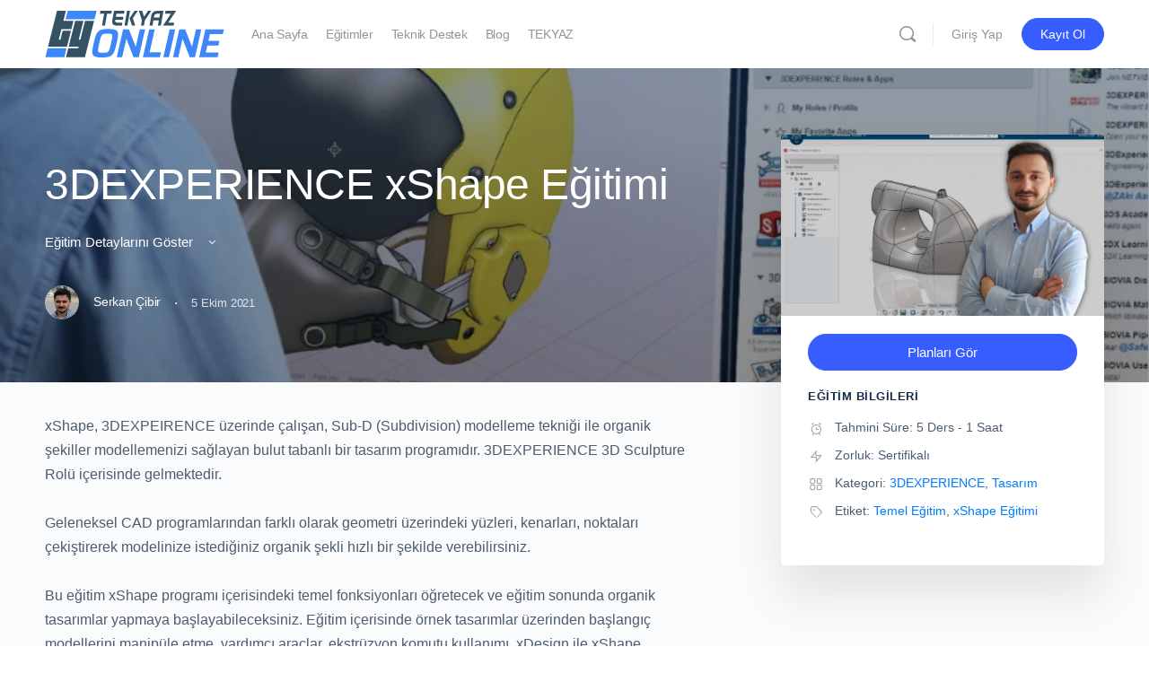

--- FILE ---
content_type: text/html; charset=UTF-8
request_url: https://www.tekyazonline.com/course/3dexperience-xshape-egitimi/
body_size: 25262
content:
<!doctype html><html lang="tr"><head><meta charset="UTF-8"><link rel="profile" href="https://gmpg.org/xfn/11"> <script data-cfasync="false" data-no-defer="1" data-no-minify="1" data-no-optimize="1">var ewww_webp_supported=!1;function check_webp_feature(A,e){var w;e=void 0!==e?e:function(){},ewww_webp_supported?e(ewww_webp_supported):((w=new Image).onload=function(){ewww_webp_supported=0<w.width&&0<w.height,e&&e(ewww_webp_supported)},w.onerror=function(){e&&e(!1)},w.src="data:image/webp;base64,"+{alpha:"UklGRkoAAABXRUJQVlA4WAoAAAAQAAAAAAAAAAAAQUxQSAwAAAARBxAR/Q9ERP8DAABWUDggGAAAABQBAJ0BKgEAAQAAAP4AAA3AAP7mtQAAAA=="}[A])}check_webp_feature("alpha");</script><script data-cfasync="false" data-no-defer="1" data-no-minify="1" data-no-optimize="1">var Arrive=function(c,w){"use strict";if(c.MutationObserver&&"undefined"!=typeof HTMLElement){var r,a=0,u=(r=HTMLElement.prototype.matches||HTMLElement.prototype.webkitMatchesSelector||HTMLElement.prototype.mozMatchesSelector||HTMLElement.prototype.msMatchesSelector,{matchesSelector:function(e,t){return e instanceof HTMLElement&&r.call(e,t)},addMethod:function(e,t,r){var a=e[t];e[t]=function(){return r.length==arguments.length?r.apply(this,arguments):"function"==typeof a?a.apply(this,arguments):void 0}},callCallbacks:function(e,t){t&&t.options.onceOnly&&1==t.firedElems.length&&(e=[e[0]]);for(var r,a=0;r=e[a];a++)r&&r.callback&&r.callback.call(r.elem,r.elem);t&&t.options.onceOnly&&1==t.firedElems.length&&t.me.unbindEventWithSelectorAndCallback.call(t.target,t.selector,t.callback)},checkChildNodesRecursively:function(e,t,r,a){for(var i,n=0;i=e[n];n++)r(i,t,a)&&a.push({callback:t.callback,elem:i}),0<i.childNodes.length&&u.checkChildNodesRecursively(i.childNodes,t,r,a)},mergeArrays:function(e,t){var r,a={};for(r in e)e.hasOwnProperty(r)&&(a[r]=e[r]);for(r in t)t.hasOwnProperty(r)&&(a[r]=t[r]);return a},toElementsArray:function(e){return e=void 0!==e&&("number"!=typeof e.length||e===c)?[e]:e}}),e=(l.prototype.addEvent=function(e,t,r,a){a={target:e,selector:t,options:r,callback:a,firedElems:[]};return this._beforeAdding&&this._beforeAdding(a),this._eventsBucket.push(a),a},l.prototype.removeEvent=function(e){for(var t,r=this._eventsBucket.length-1;t=this._eventsBucket[r];r--)e(t)&&(this._beforeRemoving&&this._beforeRemoving(t),(t=this._eventsBucket.splice(r,1))&&t.length&&(t[0].callback=null))},l.prototype.beforeAdding=function(e){this._beforeAdding=e},l.prototype.beforeRemoving=function(e){this._beforeRemoving=e},l),t=function(i,n){var o=new e,l=this,s={fireOnAttributesModification:!1};return o.beforeAdding(function(t){var e=t.target;e!==c.document&&e!==c||(e=document.getElementsByTagName("html")[0]);var r=new MutationObserver(function(e){n.call(this,e,t)}),a=i(t.options);r.observe(e,a),t.observer=r,t.me=l}),o.beforeRemoving(function(e){e.observer.disconnect()}),this.bindEvent=function(e,t,r){t=u.mergeArrays(s,t);for(var a=u.toElementsArray(this),i=0;i<a.length;i++)o.addEvent(a[i],e,t,r)},this.unbindEvent=function(){var r=u.toElementsArray(this);o.removeEvent(function(e){for(var t=0;t<r.length;t++)if(this===w||e.target===r[t])return!0;return!1})},this.unbindEventWithSelectorOrCallback=function(r){var a=u.toElementsArray(this),i=r,e="function"==typeof r?function(e){for(var t=0;t<a.length;t++)if((this===w||e.target===a[t])&&e.callback===i)return!0;return!1}:function(e){for(var t=0;t<a.length;t++)if((this===w||e.target===a[t])&&e.selector===r)return!0;return!1};o.removeEvent(e)},this.unbindEventWithSelectorAndCallback=function(r,a){var i=u.toElementsArray(this);o.removeEvent(function(e){for(var t=0;t<i.length;t++)if((this===w||e.target===i[t])&&e.selector===r&&e.callback===a)return!0;return!1})},this},i=new function(){var s={fireOnAttributesModification:!1,onceOnly:!1,existing:!1};function n(e,t,r){return!(!u.matchesSelector(e,t.selector)||(e._id===w&&(e._id=a++),-1!=t.firedElems.indexOf(e._id)))&&(t.firedElems.push(e._id),!0)}var c=(i=new t(function(e){var t={attributes:!1,childList:!0,subtree:!0};return e.fireOnAttributesModification&&(t.attributes=!0),t},function(e,i){e.forEach(function(e){var t=e.addedNodes,r=e.target,a=[];null!==t&&0<t.length?u.checkChildNodesRecursively(t,i,n,a):"attributes"===e.type&&n(r,i)&&a.push({callback:i.callback,elem:r}),u.callCallbacks(a,i)})})).bindEvent;return i.bindEvent=function(e,t,r){t=void 0===r?(r=t,s):u.mergeArrays(s,t);var a=u.toElementsArray(this);if(t.existing){for(var i=[],n=0;n<a.length;n++)for(var o=a[n].querySelectorAll(e),l=0;l<o.length;l++)i.push({callback:r,elem:o[l]});if(t.onceOnly&&i.length)return r.call(i[0].elem,i[0].elem);setTimeout(u.callCallbacks,1,i)}c.call(this,e,t,r)},i},o=new function(){var a={};function i(e,t){return u.matchesSelector(e,t.selector)}var n=(o=new t(function(){return{childList:!0,subtree:!0}},function(e,r){e.forEach(function(e){var t=e.removedNodes,e=[];null!==t&&0<t.length&&u.checkChildNodesRecursively(t,r,i,e),u.callCallbacks(e,r)})})).bindEvent;return o.bindEvent=function(e,t,r){t=void 0===r?(r=t,a):u.mergeArrays(a,t),n.call(this,e,t,r)},o};d(HTMLElement.prototype),d(NodeList.prototype),d(HTMLCollection.prototype),d(HTMLDocument.prototype),d(Window.prototype);var n={};return s(i,n,"unbindAllArrive"),s(o,n,"unbindAllLeave"),n}function l(){this._eventsBucket=[],this._beforeAdding=null,this._beforeRemoving=null}function s(e,t,r){u.addMethod(t,r,e.unbindEvent),u.addMethod(t,r,e.unbindEventWithSelectorOrCallback),u.addMethod(t,r,e.unbindEventWithSelectorAndCallback)}function d(e){e.arrive=i.bindEvent,s(i,e,"unbindArrive"),e.leave=o.bindEvent,s(o,e,"unbindLeave")}}(window,void 0),ewww_webp_supported=!1;function check_webp_feature(e,t){var r;ewww_webp_supported?t(ewww_webp_supported):((r=new Image).onload=function(){ewww_webp_supported=0<r.width&&0<r.height,t(ewww_webp_supported)},r.onerror=function(){t(!1)},r.src="data:image/webp;base64,"+{alpha:"UklGRkoAAABXRUJQVlA4WAoAAAAQAAAAAAAAAAAAQUxQSAwAAAARBxAR/Q9ERP8DAABWUDggGAAAABQBAJ0BKgEAAQAAAP4AAA3AAP7mtQAAAA==",animation:"UklGRlIAAABXRUJQVlA4WAoAAAASAAAAAAAAAAAAQU5JTQYAAAD/////AABBTk1GJgAAAAAAAAAAAAAAAAAAAGQAAABWUDhMDQAAAC8AAAAQBxAREYiI/gcA"}[e])}function ewwwLoadImages(e){if(e){for(var t=document.querySelectorAll(".batch-image img, .image-wrapper a, .ngg-pro-masonry-item a, .ngg-galleria-offscreen-seo-wrapper a"),r=0,a=t.length;r<a;r++)ewwwAttr(t[r],"data-src",t[r].getAttribute("data-webp")),ewwwAttr(t[r],"data-thumbnail",t[r].getAttribute("data-webp-thumbnail"));for(var i=document.querySelectorAll("div.woocommerce-product-gallery__image"),r=0,a=i.length;r<a;r++)ewwwAttr(i[r],"data-thumb",i[r].getAttribute("data-webp-thumb"))}for(var n=document.querySelectorAll("video"),r=0,a=n.length;r<a;r++)ewwwAttr(n[r],"poster",e?n[r].getAttribute("data-poster-webp"):n[r].getAttribute("data-poster-image"));for(var o,l=document.querySelectorAll("img.ewww_webp_lazy_load"),r=0,a=l.length;r<a;r++)e&&(ewwwAttr(l[r],"data-lazy-srcset",l[r].getAttribute("data-lazy-srcset-webp")),ewwwAttr(l[r],"data-srcset",l[r].getAttribute("data-srcset-webp")),ewwwAttr(l[r],"data-lazy-src",l[r].getAttribute("data-lazy-src-webp")),ewwwAttr(l[r],"data-src",l[r].getAttribute("data-src-webp")),ewwwAttr(l[r],"data-orig-file",l[r].getAttribute("data-webp-orig-file")),ewwwAttr(l[r],"data-medium-file",l[r].getAttribute("data-webp-medium-file")),ewwwAttr(l[r],"data-large-file",l[r].getAttribute("data-webp-large-file")),null!=(o=l[r].getAttribute("srcset"))&&!1!==o&&o.includes("R0lGOD")&&ewwwAttr(l[r],"src",l[r].getAttribute("data-lazy-src-webp"))),l[r].className=l[r].className.replace(/\bewww_webp_lazy_load\b/,"");for(var s=document.querySelectorAll(".ewww_webp"),r=0,a=s.length;r<a;r++)e?(ewwwAttr(s[r],"srcset",s[r].getAttribute("data-srcset-webp")),ewwwAttr(s[r],"src",s[r].getAttribute("data-src-webp")),ewwwAttr(s[r],"data-orig-file",s[r].getAttribute("data-webp-orig-file")),ewwwAttr(s[r],"data-medium-file",s[r].getAttribute("data-webp-medium-file")),ewwwAttr(s[r],"data-large-file",s[r].getAttribute("data-webp-large-file")),ewwwAttr(s[r],"data-large_image",s[r].getAttribute("data-webp-large_image")),ewwwAttr(s[r],"data-src",s[r].getAttribute("data-webp-src"))):(ewwwAttr(s[r],"srcset",s[r].getAttribute("data-srcset-img")),ewwwAttr(s[r],"src",s[r].getAttribute("data-src-img"))),s[r].className=s[r].className.replace(/\bewww_webp\b/,"ewww_webp_loaded");window.jQuery&&jQuery.fn.isotope&&jQuery.fn.imagesLoaded&&(jQuery(".fusion-posts-container-infinite").imagesLoaded(function(){jQuery(".fusion-posts-container-infinite").hasClass("isotope")&&jQuery(".fusion-posts-container-infinite").isotope()}),jQuery(".fusion-portfolio:not(.fusion-recent-works) .fusion-portfolio-wrapper").imagesLoaded(function(){jQuery(".fusion-portfolio:not(.fusion-recent-works) .fusion-portfolio-wrapper").isotope()}))}function ewwwWebPInit(e){ewwwLoadImages(e),ewwwNggLoadGalleries(e),document.arrive(".ewww_webp",function(){ewwwLoadImages(e)}),document.arrive(".ewww_webp_lazy_load",function(){ewwwLoadImages(e)}),document.arrive("videos",function(){ewwwLoadImages(e)}),"loading"==document.readyState?document.addEventListener("DOMContentLoaded",ewwwJSONParserInit):("undefined"!=typeof galleries&&ewwwNggParseGalleries(e),ewwwWooParseVariations(e))}function ewwwAttr(e,t,r){null!=r&&!1!==r&&e.setAttribute(t,r)}function ewwwJSONParserInit(){"undefined"!=typeof galleries&&check_webp_feature("alpha",ewwwNggParseGalleries),check_webp_feature("alpha",ewwwWooParseVariations)}function ewwwWooParseVariations(e){if(e)for(var t=document.querySelectorAll("form.variations_form"),r=0,a=t.length;r<a;r++){var i=t[r].getAttribute("data-product_variations"),n=!1;try{for(var o in i=JSON.parse(i))void 0!==i[o]&&void 0!==i[o].image&&(void 0!==i[o].image.src_webp&&(i[o].image.src=i[o].image.src_webp,n=!0),void 0!==i[o].image.srcset_webp&&(i[o].image.srcset=i[o].image.srcset_webp,n=!0),void 0!==i[o].image.full_src_webp&&(i[o].image.full_src=i[o].image.full_src_webp,n=!0),void 0!==i[o].image.gallery_thumbnail_src_webp&&(i[o].image.gallery_thumbnail_src=i[o].image.gallery_thumbnail_src_webp,n=!0),void 0!==i[o].image.thumb_src_webp&&(i[o].image.thumb_src=i[o].image.thumb_src_webp,n=!0));n&&ewwwAttr(t[r],"data-product_variations",JSON.stringify(i))}catch(e){}}}function ewwwNggParseGalleries(e){if(e)for(var t in galleries){var r=galleries[t];galleries[t].images_list=ewwwNggParseImageList(r.images_list)}}function ewwwNggLoadGalleries(e){e&&document.addEventListener("ngg.galleria.themeadded",function(e,t){window.ngg_galleria._create_backup=window.ngg_galleria.create,window.ngg_galleria.create=function(e,t){var r=$(e).data("id");return galleries["gallery_"+r].images_list=ewwwNggParseImageList(galleries["gallery_"+r].images_list),window.ngg_galleria._create_backup(e,t)}})}function ewwwNggParseImageList(e){for(var t in e){var r=e[t];if(void 0!==r["image-webp"]&&(e[t].image=r["image-webp"],delete e[t]["image-webp"]),void 0!==r["thumb-webp"]&&(e[t].thumb=r["thumb-webp"],delete e[t]["thumb-webp"]),void 0!==r.full_image_webp&&(e[t].full_image=r.full_image_webp,delete e[t].full_image_webp),void 0!==r.srcsets)for(var a in r.srcsets)nggSrcset=r.srcsets[a],void 0!==r.srcsets[a+"-webp"]&&(e[t].srcsets[a]=r.srcsets[a+"-webp"],delete e[t].srcsets[a+"-webp"]);if(void 0!==r.full_srcsets)for(var i in r.full_srcsets)nggFSrcset=r.full_srcsets[i],void 0!==r.full_srcsets[i+"-webp"]&&(e[t].full_srcsets[i]=r.full_srcsets[i+"-webp"],delete e[t].full_srcsets[i+"-webp"])}return e}check_webp_feature("alpha",ewwwWebPInit);</script><script type="text/html" id="tmpl-bb-link-preview"><% if ( link_scrapping ) { %>
	<% if ( link_loading ) { %>
		<span class="bb-url-scrapper-loading bb-ajax-loader"><i class="bb-icon-l bb-icon-spinner animate-spin"></i>Loading preview...</span>
	<% } %>
	<% if ( link_success || link_error ) { %>
		<a title="Cancel Preview" href="#" id="bb-close-link-suggestion">Remove Preview</a>
		<div class="bb-link-preview-container">

			<% if ( link_images && link_images.length && link_success && ! link_error && '' !== link_image_index ) { %>
				<div id="bb-url-scrapper-img-holder">
					<div class="bb-link-preview-image">
						<div class="bb-link-preview-image-cover">
							<img src="<%= link_images[link_image_index] %>"/>
						</div>
						<div class="bb-link-preview-icons">
							<%
							if ( link_images.length > 1 ) { %>
								<a data-bp-tooltip-pos="up" data-bp-tooltip="Change image" href="#" class="icon-exchange toolbar-button bp-tooltip" id="icon-exchange"><i class="bb-icon-l bb-icon-exchange"></i></a>
							<% } %>
							<% if ( link_images.length ) { %>
								<a data-bp-tooltip-pos="up" data-bp-tooltip="Remove image" href="#" class="icon-image-slash toolbar-button bp-tooltip" id="bb-link-preview-remove-image"><i class="bb-icon-l bb-icon-image-slash"></i></a>
							<% } %>
							<a data-bp-tooltip-pos="up" data-bp-tooltip="Confirm" class="toolbar-button bp-tooltip" href="#" id="bb-link-preview-select-image">
								<i class="bb-icon-check bb-icon-l"></i>
							</a>
						</div>
					</div>
					<% if ( link_images.length > 1 ) { %>
						<div class="bb-url-thumb-nav">
							<button type="button" id="bb-url-prevPicButton"><span class="bb-icon-l bb-icon-angle-left"></span></button>
							<button type="button" id="bb-url-nextPicButton"><span class="bb-icon-l bb-icon-angle-right"></span></button>
							<div id="bb-url-scrapper-img-count">
								Image <%= link_image_index + 1 %>&nbsp;of&nbsp;<%= link_images.length %>
							</div>
						</div>
					<% } %>
				</div>
			<% } %>

			<% if ( link_success && ! link_error && link_url ) { %>
				<div class="bb-link-preview-info">
					<% var a = document.createElement('a');
						a.href = link_url;
						var hostname = a.hostname;
						var domainName = hostname.replace('www.', '' );
					%>

					<% if ( 'undefined' !== typeof link_title && link_title.trim() && link_description ) { %>
						<p class="bb-link-preview-link-name"><%= domainName %></p>
					<% } %>

					<% if ( link_success && ! link_error ) { %>
						<p class="bb-link-preview-title"><%= link_title %></p>
					<% } %>

					<% if ( link_success && ! link_error ) { %>
						<div class="bb-link-preview-excerpt"><p><%= link_description %></p></div>
					<% } %>
				</div>
			<% } %>
			<% if ( link_error && ! link_success ) { %>
				<div id="bb-url-error" class="bb-url-error"><%= link_error_msg %></div>
			<% } %>
		</div>
	<% } %>
<% } %></script> <script type="text/html" id="tmpl-profile-card-popup"><div id="profile-card" class="bb-profile-card bb-popup-card" data-bp-item-id="" data-bp-item-component="members">

		<div class="skeleton-card">
			<div class="skeleton-card-body">
				<div class="skeleton-card-avatar bb-loading-bg"></div>
				<div class="skeleton-card-entity">
					<div class="skeleton-card-type bb-loading-bg"></div>
					<div class="skeleton-card-heading bb-loading-bg"></div>
					<div class="skeleton-card-meta bb-loading-bg"></div>
				</div>
			</div>
						<div class="skeleton-card-footer skeleton-footer-plain">
				<div class="skeleton-card-button bb-loading-bg"></div>
				<div class="skeleton-card-button bb-loading-bg"></div>
				<div class="skeleton-card-button bb-loading-bg"></div>
			</div>
		</div>

		<div class="bb-card-content">
			<div class="bb-card-body">
				<div class="bb-card-avatar">
					<span class="card-profile-status"></span>
					<img src="" alt="">
				</div>
				<div class="bb-card-entity">
					<div class="bb-card-profile-type"></div>
					<h4 class="bb-card-heading"></h4>
					<div class="bb-card-meta">
						<span class="card-meta-item card-meta-joined">Joined <span></span></span>
						<span class="card-meta-item card-meta-last-active"></span>
											</div>
				</div>
			</div>
			<div class="bb-card-footer">
								<div class="bb-card-action bb-card-action-outline">
					<a href="" class="card-button card-button-profile">Profili Görüntüle</a>
				</div>
			</div>
		</div>

	</div></script> <meta name='robots' content='index, follow, max-image-preview:large, max-snippet:-1, max-video-preview:-1' /><title>3DEXPERIENCE xShape Eğitimi - Tekyaz Online</title><link rel="canonical" href="https://www.tekyazonline.com/course/3dexperience-xshape-egitimi/" /><meta property="og:locale" content="tr_TR" /><meta property="og:type" content="article" /><meta property="og:title" content="3DEXPERIENCE xShape Eğitimi - Tekyaz Online" /><meta property="og:description" content="xShape, 3DEXPEIRENCE üzerinde çalışan, Sub-D (Subdivision) modelleme tekniği ile organik şekiller modellemenizi sağlayan bulut tabanlı bir tasarım programıdır. 3DEXPERIENCE 3D Sculpture Rolü içerisinde gelmektedir. Geleneksel&hellip;" /><meta property="og:url" content="https://www.tekyazonline.com/course/3dexperience-xshape-egitimi/" /><meta property="og:site_name" content="Tekyaz Online" /><meta property="article:modified_time" content="2023-03-06T07:31:22+00:00" /><meta property="og:image" content="https://www.tekyazonline.com/wp-content/uploads/2021/10/Resim3.jpg" /><meta property="og:image:width" content="1892" /><meta property="og:image:height" content="1102" /><meta property="og:image:type" content="image/jpeg" /><meta name="twitter:card" content="summary_large_image" /> <script type="application/ld+json" class="yoast-schema-graph">{"@context":"https://schema.org","@graph":[{"@type":"WebPage","@id":"https://www.tekyazonline.com/course/3dexperience-xshape-egitimi/","url":"https://www.tekyazonline.com/course/3dexperience-xshape-egitimi/","name":"3DEXPERIENCE xShape Eğitimi - Tekyaz Online","isPartOf":{"@id":"https://www.tekyazonline.com/#website"},"primaryImageOfPage":{"@id":"https://www.tekyazonline.com/course/3dexperience-xshape-egitimi/#primaryimage"},"image":{"@id":"https://www.tekyazonline.com/course/3dexperience-xshape-egitimi/#primaryimage"},"thumbnailUrl":"https://www.tekyazonline.com/wp-content/uploads/2021/10/Resim3.jpg","datePublished":"2021-10-05T09:48:23+00:00","dateModified":"2023-03-06T07:31:22+00:00","breadcrumb":{"@id":"https://www.tekyazonline.com/course/3dexperience-xshape-egitimi/#breadcrumb"},"inLanguage":"tr","potentialAction":[{"@type":"ReadAction","target":["https://www.tekyazonline.com/course/3dexperience-xshape-egitimi/"]}]},{"@type":"ImageObject","inLanguage":"tr","@id":"https://www.tekyazonline.com/course/3dexperience-xshape-egitimi/#primaryimage","url":"https://www.tekyazonline.com/wp-content/uploads/2021/10/Resim3.jpg","contentUrl":"https://www.tekyazonline.com/wp-content/uploads/2021/10/Resim3.jpg","width":1892,"height":1102},{"@type":"BreadcrumbList","@id":"https://www.tekyazonline.com/course/3dexperience-xshape-egitimi/#breadcrumb","itemListElement":[{"@type":"ListItem","position":1,"name":"Anasayfa","item":"https://www.tekyazonline.com/"},{"@type":"ListItem","position":2,"name":"Eğitimler","item":"https://www.tekyazonline.com/egitim/"},{"@type":"ListItem","position":3,"name":"3DEXPERIENCE xShape Eğitimi"}]},{"@type":"WebSite","@id":"https://www.tekyazonline.com/#website","url":"https://www.tekyazonline.com/","name":"Tekyaz Online","description":"SOLIDWORKS, SolidCAM, Cimatron Eğitimleri","publisher":{"@id":"https://www.tekyazonline.com/#organization"},"potentialAction":[{"@type":"SearchAction","target":{"@type":"EntryPoint","urlTemplate":"https://www.tekyazonline.com/?s={search_term_string}"},"query-input":{"@type":"PropertyValueSpecification","valueRequired":true,"valueName":"search_term_string"}}],"inLanguage":"tr"},{"@type":"Organization","@id":"https://www.tekyazonline.com/#organization","name":"TEKYAZ Teknolojik Yazılımlar","url":"https://www.tekyazonline.com/","logo":{"@type":"ImageObject","inLanguage":"tr","@id":"https://www.tekyazonline.com/#/schema/logo/image/","url":"https://www.tekyazonline.com/wp-content/uploads/2021/02/tekyaz-online-logo-500px.png","contentUrl":"https://www.tekyazonline.com/wp-content/uploads/2021/02/tekyaz-online-logo-500px.png","width":1113,"height":500,"caption":"TEKYAZ Teknolojik Yazılımlar"},"image":{"@id":"https://www.tekyazonline.com/#/schema/logo/image/"}}]}</script> <link rel='dns-prefetch' href='//js-eu1.hs-scripts.com' /><link rel="alternate" type="application/rss+xml" title="Tekyaz Online &raquo; akışı" href="https://www.tekyazonline.com/feed/" /><link rel="alternate" type="application/rss+xml" title="Tekyaz Online &raquo; yorum akışı" href="https://www.tekyazonline.com/comments/feed/" /><link rel="alternate" type="application/rss+xml" title="Tekyaz Online &raquo; 3DEXPERIENCE xShape Eğitimi yorum akışı" href="https://www.tekyazonline.com/course/3dexperience-xshape-egitimi/feed/" /><link rel="alternate" title="oEmbed (JSON)" type="application/json+oembed" href="https://www.tekyazonline.com/wp-json/oembed/1.0/embed?url=https%3A%2F%2Fwww.tekyazonline.com%2Fcourse%2F3dexperience-xshape-egitimi%2F" /><link rel="alternate" title="oEmbed (XML)" type="text/xml+oembed" href="https://www.tekyazonline.com/wp-json/oembed/1.0/embed?url=https%3A%2F%2Fwww.tekyazonline.com%2Fcourse%2F3dexperience-xshape-egitimi%2F&#038;format=xml" /><style id='wp-img-auto-sizes-contain-inline-css' type='text/css'>img:is([sizes=auto i],[sizes^="auto," i]){contain-intrinsic-size:3000px 1500px}
/*# sourceURL=wp-img-auto-sizes-contain-inline-css */</style><link rel='stylesheet' id='bp-nouveau-icons-map-css' href='https://www.tekyazonline.com/wp-content/plugins/buddyboss-platform/bp-templates/bp-nouveau/icons/css/icons-map.min.css' type='text/css' media='all' /><link rel='stylesheet' id='bp-nouveau-bb-icons-css' href='https://www.tekyazonline.com/wp-content/plugins/buddyboss-platform/bp-templates/bp-nouveau/icons/css/bb-icons.min.css' type='text/css' media='all' /><link rel='stylesheet' id='dashicons-css' href='https://www.tekyazonline.com/wp-includes/css/dashicons.min.css' type='text/css' media='all' /><link rel='stylesheet' id='bp-nouveau-css' href='https://www.tekyazonline.com/wp-content/plugins/buddyboss-platform/bp-templates/bp-nouveau/css/buddypress.min.css' type='text/css' media='all' /><style id='bp-nouveau-inline-css' type='text/css'>.list-wrap .bs-group-cover a:before{ background:unset; }
/*# sourceURL=bp-nouveau-inline-css */</style><link rel='stylesheet' id='buddyboss_legacy-css' href='https://www.tekyazonline.com/wp-content/cache/autoptimize/autoptimize_single_bc38aaaf981e80994673374d56dda4fe.php' type='text/css' media='all' /><link rel='stylesheet' id='wp-block-library-css' href='https://www.tekyazonline.com/wp-includes/css/dist/block-library/style.min.css' type='text/css' media='all' /><style id='wp-block-spacer-inline-css' type='text/css'>.wp-block-spacer{clear:both}
/*# sourceURL=https://www.tekyazonline.com/wp-includes/blocks/spacer/style.min.css */</style><style id='global-styles-inline-css' type='text/css'>:root{--wp--preset--aspect-ratio--square: 1;--wp--preset--aspect-ratio--4-3: 4/3;--wp--preset--aspect-ratio--3-4: 3/4;--wp--preset--aspect-ratio--3-2: 3/2;--wp--preset--aspect-ratio--2-3: 2/3;--wp--preset--aspect-ratio--16-9: 16/9;--wp--preset--aspect-ratio--9-16: 9/16;--wp--preset--color--black: #000000;--wp--preset--color--cyan-bluish-gray: #abb8c3;--wp--preset--color--white: #ffffff;--wp--preset--color--pale-pink: #f78da7;--wp--preset--color--vivid-red: #cf2e2e;--wp--preset--color--luminous-vivid-orange: #ff6900;--wp--preset--color--luminous-vivid-amber: #fcb900;--wp--preset--color--light-green-cyan: #7bdcb5;--wp--preset--color--vivid-green-cyan: #00d084;--wp--preset--color--pale-cyan-blue: #8ed1fc;--wp--preset--color--vivid-cyan-blue: #0693e3;--wp--preset--color--vivid-purple: #9b51e0;--wp--preset--gradient--vivid-cyan-blue-to-vivid-purple: linear-gradient(135deg,rgb(6,147,227) 0%,rgb(155,81,224) 100%);--wp--preset--gradient--light-green-cyan-to-vivid-green-cyan: linear-gradient(135deg,rgb(122,220,180) 0%,rgb(0,208,130) 100%);--wp--preset--gradient--luminous-vivid-amber-to-luminous-vivid-orange: linear-gradient(135deg,rgb(252,185,0) 0%,rgb(255,105,0) 100%);--wp--preset--gradient--luminous-vivid-orange-to-vivid-red: linear-gradient(135deg,rgb(255,105,0) 0%,rgb(207,46,46) 100%);--wp--preset--gradient--very-light-gray-to-cyan-bluish-gray: linear-gradient(135deg,rgb(238,238,238) 0%,rgb(169,184,195) 100%);--wp--preset--gradient--cool-to-warm-spectrum: linear-gradient(135deg,rgb(74,234,220) 0%,rgb(151,120,209) 20%,rgb(207,42,186) 40%,rgb(238,44,130) 60%,rgb(251,105,98) 80%,rgb(254,248,76) 100%);--wp--preset--gradient--blush-light-purple: linear-gradient(135deg,rgb(255,206,236) 0%,rgb(152,150,240) 100%);--wp--preset--gradient--blush-bordeaux: linear-gradient(135deg,rgb(254,205,165) 0%,rgb(254,45,45) 50%,rgb(107,0,62) 100%);--wp--preset--gradient--luminous-dusk: linear-gradient(135deg,rgb(255,203,112) 0%,rgb(199,81,192) 50%,rgb(65,88,208) 100%);--wp--preset--gradient--pale-ocean: linear-gradient(135deg,rgb(255,245,203) 0%,rgb(182,227,212) 50%,rgb(51,167,181) 100%);--wp--preset--gradient--electric-grass: linear-gradient(135deg,rgb(202,248,128) 0%,rgb(113,206,126) 100%);--wp--preset--gradient--midnight: linear-gradient(135deg,rgb(2,3,129) 0%,rgb(40,116,252) 100%);--wp--preset--font-size--small: 13px;--wp--preset--font-size--medium: 20px;--wp--preset--font-size--large: 36px;--wp--preset--font-size--x-large: 42px;--wp--preset--spacing--20: 0.44rem;--wp--preset--spacing--30: 0.67rem;--wp--preset--spacing--40: 1rem;--wp--preset--spacing--50: 1.5rem;--wp--preset--spacing--60: 2.25rem;--wp--preset--spacing--70: 3.38rem;--wp--preset--spacing--80: 5.06rem;--wp--preset--shadow--natural: 6px 6px 9px rgba(0, 0, 0, 0.2);--wp--preset--shadow--deep: 12px 12px 50px rgba(0, 0, 0, 0.4);--wp--preset--shadow--sharp: 6px 6px 0px rgba(0, 0, 0, 0.2);--wp--preset--shadow--outlined: 6px 6px 0px -3px rgb(255, 255, 255), 6px 6px rgb(0, 0, 0);--wp--preset--shadow--crisp: 6px 6px 0px rgb(0, 0, 0);}:where(.is-layout-flex){gap: 0.5em;}:where(.is-layout-grid){gap: 0.5em;}body .is-layout-flex{display: flex;}.is-layout-flex{flex-wrap: wrap;align-items: center;}.is-layout-flex > :is(*, div){margin: 0;}body .is-layout-grid{display: grid;}.is-layout-grid > :is(*, div){margin: 0;}:where(.wp-block-columns.is-layout-flex){gap: 2em;}:where(.wp-block-columns.is-layout-grid){gap: 2em;}:where(.wp-block-post-template.is-layout-flex){gap: 1.25em;}:where(.wp-block-post-template.is-layout-grid){gap: 1.25em;}.has-black-color{color: var(--wp--preset--color--black) !important;}.has-cyan-bluish-gray-color{color: var(--wp--preset--color--cyan-bluish-gray) !important;}.has-white-color{color: var(--wp--preset--color--white) !important;}.has-pale-pink-color{color: var(--wp--preset--color--pale-pink) !important;}.has-vivid-red-color{color: var(--wp--preset--color--vivid-red) !important;}.has-luminous-vivid-orange-color{color: var(--wp--preset--color--luminous-vivid-orange) !important;}.has-luminous-vivid-amber-color{color: var(--wp--preset--color--luminous-vivid-amber) !important;}.has-light-green-cyan-color{color: var(--wp--preset--color--light-green-cyan) !important;}.has-vivid-green-cyan-color{color: var(--wp--preset--color--vivid-green-cyan) !important;}.has-pale-cyan-blue-color{color: var(--wp--preset--color--pale-cyan-blue) !important;}.has-vivid-cyan-blue-color{color: var(--wp--preset--color--vivid-cyan-blue) !important;}.has-vivid-purple-color{color: var(--wp--preset--color--vivid-purple) !important;}.has-black-background-color{background-color: var(--wp--preset--color--black) !important;}.has-cyan-bluish-gray-background-color{background-color: var(--wp--preset--color--cyan-bluish-gray) !important;}.has-white-background-color{background-color: var(--wp--preset--color--white) !important;}.has-pale-pink-background-color{background-color: var(--wp--preset--color--pale-pink) !important;}.has-vivid-red-background-color{background-color: var(--wp--preset--color--vivid-red) !important;}.has-luminous-vivid-orange-background-color{background-color: var(--wp--preset--color--luminous-vivid-orange) !important;}.has-luminous-vivid-amber-background-color{background-color: var(--wp--preset--color--luminous-vivid-amber) !important;}.has-light-green-cyan-background-color{background-color: var(--wp--preset--color--light-green-cyan) !important;}.has-vivid-green-cyan-background-color{background-color: var(--wp--preset--color--vivid-green-cyan) !important;}.has-pale-cyan-blue-background-color{background-color: var(--wp--preset--color--pale-cyan-blue) !important;}.has-vivid-cyan-blue-background-color{background-color: var(--wp--preset--color--vivid-cyan-blue) !important;}.has-vivid-purple-background-color{background-color: var(--wp--preset--color--vivid-purple) !important;}.has-black-border-color{border-color: var(--wp--preset--color--black) !important;}.has-cyan-bluish-gray-border-color{border-color: var(--wp--preset--color--cyan-bluish-gray) !important;}.has-white-border-color{border-color: var(--wp--preset--color--white) !important;}.has-pale-pink-border-color{border-color: var(--wp--preset--color--pale-pink) !important;}.has-vivid-red-border-color{border-color: var(--wp--preset--color--vivid-red) !important;}.has-luminous-vivid-orange-border-color{border-color: var(--wp--preset--color--luminous-vivid-orange) !important;}.has-luminous-vivid-amber-border-color{border-color: var(--wp--preset--color--luminous-vivid-amber) !important;}.has-light-green-cyan-border-color{border-color: var(--wp--preset--color--light-green-cyan) !important;}.has-vivid-green-cyan-border-color{border-color: var(--wp--preset--color--vivid-green-cyan) !important;}.has-pale-cyan-blue-border-color{border-color: var(--wp--preset--color--pale-cyan-blue) !important;}.has-vivid-cyan-blue-border-color{border-color: var(--wp--preset--color--vivid-cyan-blue) !important;}.has-vivid-purple-border-color{border-color: var(--wp--preset--color--vivid-purple) !important;}.has-vivid-cyan-blue-to-vivid-purple-gradient-background{background: var(--wp--preset--gradient--vivid-cyan-blue-to-vivid-purple) !important;}.has-light-green-cyan-to-vivid-green-cyan-gradient-background{background: var(--wp--preset--gradient--light-green-cyan-to-vivid-green-cyan) !important;}.has-luminous-vivid-amber-to-luminous-vivid-orange-gradient-background{background: var(--wp--preset--gradient--luminous-vivid-amber-to-luminous-vivid-orange) !important;}.has-luminous-vivid-orange-to-vivid-red-gradient-background{background: var(--wp--preset--gradient--luminous-vivid-orange-to-vivid-red) !important;}.has-very-light-gray-to-cyan-bluish-gray-gradient-background{background: var(--wp--preset--gradient--very-light-gray-to-cyan-bluish-gray) !important;}.has-cool-to-warm-spectrum-gradient-background{background: var(--wp--preset--gradient--cool-to-warm-spectrum) !important;}.has-blush-light-purple-gradient-background{background: var(--wp--preset--gradient--blush-light-purple) !important;}.has-blush-bordeaux-gradient-background{background: var(--wp--preset--gradient--blush-bordeaux) !important;}.has-luminous-dusk-gradient-background{background: var(--wp--preset--gradient--luminous-dusk) !important;}.has-pale-ocean-gradient-background{background: var(--wp--preset--gradient--pale-ocean) !important;}.has-electric-grass-gradient-background{background: var(--wp--preset--gradient--electric-grass) !important;}.has-midnight-gradient-background{background: var(--wp--preset--gradient--midnight) !important;}.has-small-font-size{font-size: var(--wp--preset--font-size--small) !important;}.has-medium-font-size{font-size: var(--wp--preset--font-size--medium) !important;}.has-large-font-size{font-size: var(--wp--preset--font-size--large) !important;}.has-x-large-font-size{font-size: var(--wp--preset--font-size--x-large) !important;}
/*# sourceURL=global-styles-inline-css */</style><style id='classic-theme-styles-inline-css' type='text/css'>/*! This file is auto-generated */
.wp-block-button__link{color:#fff;background-color:#32373c;border-radius:9999px;box-shadow:none;text-decoration:none;padding:calc(.667em + 2px) calc(1.333em + 2px);font-size:1.125em}.wp-block-file__button{background:#32373c;color:#fff;text-decoration:none}
/*# sourceURL=/wp-includes/css/classic-themes.min.css */</style><link rel='stylesheet' id='bp-mentions-css-css' href='https://www.tekyazonline.com/wp-content/plugins/buddyboss-platform/bp-core/css/mentions.min.css' type='text/css' media='all' /><link rel='stylesheet' id='contact-form-7-css' href='https://www.tekyazonline.com/wp-content/cache/autoptimize/autoptimize_single_3fd2afa98866679439097f4ab102fe0a.php' type='text/css' media='all' /><link rel='stylesheet' id='webui-popover-css' href='https://www.tekyazonline.com/wp-content/plugins/lifterlms/assets/vendor/webui-popover/jquery.webui-popover.min.css' type='text/css' media='all' /><link rel='stylesheet' id='lifterlms-styles-css' href='https://www.tekyazonline.com/wp-content/plugins/lifterlms/assets/css/lifterlms.min.css' type='text/css' media='all' /><link rel='stylesheet' id='quiz-maker-css' href='https://www.tekyazonline.com/wp-content/cache/autoptimize/autoptimize_single_0ca23d4659ebbc09d62d47059a518787.php' type='text/css' media='all' /><link rel='stylesheet' id='bg-shce-genericons-css' href='https://www.tekyazonline.com/wp-content/cache/autoptimize/autoptimize_single_ddc6d4588cbb41ecb18ad26c232547d1.php' type='text/css' media='all' /><link rel='stylesheet' id='bg-show-hide-css' href='https://www.tekyazonline.com/wp-content/cache/autoptimize/autoptimize_single_89011cb8a67973bdb2af05d77875c56c.php' type='text/css' media='all' /><link rel='stylesheet' id='if-menu-site-css-css' href='https://www.tekyazonline.com/wp-content/cache/autoptimize/autoptimize_single_91530e726988630cf084d74cb6f366d5.php' type='text/css' media='all' /><link rel='stylesheet' id='redux-extendify-styles-css' href='https://www.tekyazonline.com/wp-content/cache/autoptimize/autoptimize_single_b49e6b83f7bd47e2b24fae34688e415c.php' type='text/css' media='all' /><style id='akismet-widget-style-inline-css' type='text/css'>.a-stats {
				--akismet-color-mid-green: #357b49;
				--akismet-color-white: #fff;
				--akismet-color-light-grey: #f6f7f7;

				max-width: 350px;
				width: auto;
			}

			.a-stats * {
				all: unset;
				box-sizing: border-box;
			}

			.a-stats strong {
				font-weight: 600;
			}

			.a-stats a.a-stats__link,
			.a-stats a.a-stats__link:visited,
			.a-stats a.a-stats__link:active {
				background: var(--akismet-color-mid-green);
				border: none;
				box-shadow: none;
				border-radius: 8px;
				color: var(--akismet-color-white);
				cursor: pointer;
				display: block;
				font-family: -apple-system, BlinkMacSystemFont, 'Segoe UI', 'Roboto', 'Oxygen-Sans', 'Ubuntu', 'Cantarell', 'Helvetica Neue', sans-serif;
				font-weight: 500;
				padding: 12px;
				text-align: center;
				text-decoration: none;
				transition: all 0.2s ease;
			}

			/* Extra specificity to deal with TwentyTwentyOne focus style */
			.widget .a-stats a.a-stats__link:focus {
				background: var(--akismet-color-mid-green);
				color: var(--akismet-color-white);
				text-decoration: none;
			}

			.a-stats a.a-stats__link:hover {
				filter: brightness(110%);
				box-shadow: 0 4px 12px rgba(0, 0, 0, 0.06), 0 0 2px rgba(0, 0, 0, 0.16);
			}

			.a-stats .count {
				color: var(--akismet-color-white);
				display: block;
				font-size: 1.5em;
				line-height: 1.4;
				padding: 0 13px;
				white-space: nowrap;
			}
		
/*# sourceURL=akismet-widget-style-inline-css */</style><link rel='stylesheet' id='buddyboss-theme-magnific-popup-css-css' href='https://www.tekyazonline.com/wp-content/themes/buddyboss-theme/assets/css/vendors/magnific-popup.min.css' type='text/css' media='all' /><link rel='stylesheet' id='buddyboss-theme-select2-css-css' href='https://www.tekyazonline.com/wp-content/themes/buddyboss-theme/assets/css/vendors/select2.min.css' type='text/css' media='all' /><link rel='stylesheet' id='buddyboss-theme-css-css' href='https://www.tekyazonline.com/wp-content/themes/buddyboss-theme/assets/css/theme.min.css' type='text/css' media='all' /><link rel='stylesheet' id='buddyboss-theme-template-css' href='https://www.tekyazonline.com/wp-content/themes/buddyboss-theme/assets/css/template-v1.min.css' type='text/css' media='all' /><link rel='stylesheet' id='buddyboss-theme-buddypress-css' href='https://www.tekyazonline.com/wp-content/themes/buddyboss-theme/assets/css/buddypress.min.css' type='text/css' media='all' /><link rel='stylesheet' id='buddyboss-theme-forums-css' href='https://www.tekyazonline.com/wp-content/themes/buddyboss-theme/assets/css/bbpress.min.css' type='text/css' media='all' /><link rel='stylesheet' id='buddyboss-theme-elementor-css' href='https://www.tekyazonline.com/wp-content/themes/buddyboss-theme/assets/css/elementor.min.css' type='text/css' media='all' /><link rel='stylesheet' id='buddyboss-theme-lifterlms-css' href='https://www.tekyazonline.com/wp-content/themes/buddyboss-theme/assets/css/lifterlms.min.css' type='text/css' media='all' /><link rel='stylesheet' id='buddyboss-theme-plugins-css' href='https://www.tekyazonline.com/wp-content/themes/buddyboss-theme/assets/css/plugins.min.css' type='text/css' media='all' /><link rel='stylesheet' id='buddyboss-child-css-css' href='https://www.tekyazonline.com/wp-content/themes/buddyboss-theme-child/assets/css/custom.css' type='text/css' media='all' /><link rel='stylesheet' id='wp-block-paragraph-css' href='https://www.tekyazonline.com/wp-includes/blocks/paragraph/style.min.css' type='text/css' media='all' /><link rel='stylesheet' id='wp-block-heading-css' href='https://www.tekyazonline.com/wp-includes/blocks/heading/style.min.css' type='text/css' media='all' /> <script type="text/javascript" id="bb-twemoji-js-extra">var bbemojiSettings = {"baseUrl":"https://s.w.org/images/core/emoji/14.0.0/72x72/","ext":".png","svgUrl":"https://s.w.org/images/core/emoji/14.0.0/svg/","svgExt":".svg"};
//# sourceURL=bb-twemoji-js-extra</script> <script type="text/javascript" src="https://www.tekyazonline.com/wp-includes/js/twemoji.min.js" id="bb-twemoji-js"></script> <script type="text/javascript" src="https://www.tekyazonline.com/wp-content/plugins/buddyboss-platform/bp-core/js/bb-emoji-loader.min.js" id="bb-emoji-loader-js"></script> <script type="text/javascript" src="https://www.tekyazonline.com/wp-includes/js/jquery/jquery.min.js" id="jquery-core-js"></script> <script type="text/javascript" src="https://www.tekyazonline.com/wp-includes/js/jquery/jquery-migrate.min.js" id="jquery-migrate-js"></script> <script type="text/javascript" src="https://www.tekyazonline.com/wp-content/plugins/buddyboss-platform/bp-core/js/widget-members.min.js" id="bp-widget-members-js"></script> <script type="text/javascript" src="https://www.tekyazonline.com/wp-content/plugins/buddyboss-platform/bp-core/js/jquery-query.min.js" id="bp-jquery-query-js"></script> <script type="text/javascript" src="https://www.tekyazonline.com/wp-content/plugins/buddyboss-platform/bp-core/js/vendor/jquery-cookie.min.js" id="bp-jquery-cookie-js"></script> <script type="text/javascript" src="https://www.tekyazonline.com/wp-content/plugins/buddyboss-platform/bp-core/js/vendor/jquery-scroll-to.min.js" id="bp-jquery-scroll-to-js"></script> <script type="text/javascript" src="https://www.tekyazonline.com/wp-content/themes/buddyboss-theme-child/assets/js/custom.js" id="buddyboss-child-js-js"></script> <link rel="https://api.w.org/" href="https://www.tekyazonline.com/wp-json/" /><link rel="EditURI" type="application/rsd+xml" title="RSD" href="https://www.tekyazonline.com/xmlrpc.php?rsd" /> <script>var ajaxurl = 'https://www.tekyazonline.com/wp-admin/admin-ajax.php';</script>  <script class="hsq-set-content-id" data-content-id="blog-post">var _hsq = _hsq || [];
				_hsq.push(["setContentType", "blog-post"]);</script> <meta name="generator" content="Redux 4.4.11" /><meta name="viewport" content="width=device-width, initial-scale=1.0, maximum-scale=3.0, user-scalable=1" /><meta name="generator" content="Elementor 3.29.2; features: e_font_icon_svg, additional_custom_breakpoints, e_local_google_fonts; settings: css_print_method-external, google_font-enabled, font_display-auto"><style>.e-con.e-parent:nth-of-type(n+4):not(.e-lazyloaded):not(.e-no-lazyload),
				.e-con.e-parent:nth-of-type(n+4):not(.e-lazyloaded):not(.e-no-lazyload) * {
					background-image: none !important;
				}
				@media screen and (max-height: 1024px) {
					.e-con.e-parent:nth-of-type(n+3):not(.e-lazyloaded):not(.e-no-lazyload),
					.e-con.e-parent:nth-of-type(n+3):not(.e-lazyloaded):not(.e-no-lazyload) * {
						background-image: none !important;
					}
				}
				@media screen and (max-height: 640px) {
					.e-con.e-parent:nth-of-type(n+2):not(.e-lazyloaded):not(.e-no-lazyload),
					.e-con.e-parent:nth-of-type(n+2):not(.e-lazyloaded):not(.e-no-lazyload) * {
						background-image: none !important;
					}
				}</style><style id="buddyboss_theme-style">:root{--bb-primary-color:#007CFF;--bb-primary-color-rgb:0, 124, 255;--bb-body-background-color:#FAFBFD;--bb-body-background-color-rgb:250, 251, 253;--bb-content-background-color:#FFFFFF;--bb-content-alternate-background-color:#FBFBFC;--bb-content-border-color:#E7E9EC;--bb-content-border-color-rgb:231, 233, 236;--bb-cover-image-background-color:#607387;--bb-headings-color:#122B46;--bb-headings-color-rgb:18, 43, 70;--bb-body-text-color:#4D5C6D;--bb-body-text-color-rgb:77, 92, 109;--bb-alternate-text-color:#A3A5A9;--bb-alternate-text-color-rgb:163, 165, 169;--bb-primary-button-background-regular:#385DFF;--bb-primary-button-background-hover:#1E42DD;--bb-primary-button-border-regular:#385dff;--bb-primary-button-border-hover:#1e42dd;--bb-primary-button-text-regular:#ffffff;--bb-primary-button-text-regular-rgb:255, 255, 255;--bb-primary-button-text-hover:#ffffff;--bb-primary-button-text-hover-rgb:255, 255, 255;--bb-secondary-button-background-regular:#F2F4F5;--bb-secondary-button-background-hover:#385DFF;--bb-secondary-button-border-regular:#F2F4F5;--bb-secondary-button-border-hover:#385DFF;--bb-secondary-button-text-regular:#1E2132;--bb-secondary-button-text-hover:#FFFFFF;--bb-header-background:#ffffff;--bb-header-alternate-background:#F2F4F5;--bb-header-links:#939597;--bb-header-links-hover:#007CFF;--bb-header-mobile-logo-size:210px;--bb-header-height:76px;--bb-sidenav-background:#ffffff;--bb-sidenav-text-regular:#939597;--bb-sidenav-text-hover:#939597;--bb-sidenav-text-active:#ffffff;--bb-sidenav-menu-background-color-regular:#ffffff;--bb-sidenav-menu-background-color-hover:#F2F4F5;--bb-sidenav-menu-background-color-active:#007CFF;--bb-sidenav-count-text-color-regular:#939597;--bb-sidenav-count-text-color-hover:#ffffff;--bb-sidenav-count-text-color-active:#007CFF;--bb-sidenav-count-background-color-regular:#F2F4F5;--bb-sidenav-count-background-color-hover:#007CFF;--bb-sidenav-count-background-color-active:#ffffff;--bb-footer-background:#ffffff;--bb-footer-widget-background:#ffffff;--bb-footer-text-color:#5A5A5A;--bb-footer-menu-link-color-regular:#5A5A5A;--bb-footer-menu-link-color-hover:#385DFF;--bb-footer-menu-link-color-active:#1E2132;--bb-admin-screen-bgr-color:#FAFBFD;--bb-admin-screen-txt-color:#122B46;--bb-login-register-link-color-regular:#5A5A5A;--bb-login-register-link-color-hover:#1E42DD;--bb-login-register-button-background-color-regular:#385DFF;--bb-login-register-button-background-color-hover:#1E42DD;--bb-login-register-button-border-color-regular:#385DFF;--bb-login-register-button-border-color-hover:#1E42DD;--bb-login-register-button-text-color-regular:#FFFFFF;--bb-login-register-button-text-color-hover:#FFFFFF;--bb-label-background-color:#D7DFFF;--bb-label-text-color:#385DFF;--bb-tooltip-background:#122b46;--bb-tooltip-background-rgb:18, 43, 70;--bb-tooltip-color:#ffffff;--bb-default-notice-color:#007CFF;--bb-default-notice-color-rgb:0, 124, 255;--bb-success-color:#1CD991;--bb-success-color-rgb:28, 217, 145;--bb-warning-color:#f7ba45;--bb-warning-color-rgb:247, 186, 69;--bb-danger-color:#EF3E46;--bb-danger-color-rgb:239, 62, 70;--bb-login-custom-heading-color:#FFFFFF;--bb-button-radius:100px;--bb-block-radius:4px;--bb-option-radius:3px;--bb-block-radius-inner:4px;--bb-input-radius:4px;--bb-checkbox-radius:2.7px;--bb-primary-button-focus-shadow:none;--bb-secondary-button-focus-shadow:none;--bb-outline-button-focus-shadow:none;--bb-input-focus-shadow:none;--bb-input-focus-border-color:var(--bb-content-border-color);--bb-label-type-radius:100px;--bb-widget-title-text-transform:uppercase;}h1 { line-height:1.2; }h2 { line-height:1.2; }h3 { line-height:1.4; }h4 { line-height:1.4; }h5 { line-height:1.4; }h6 { line-height:1.4; }.bb-style-primary-bgr-color {background-color:#007CFF;}.bb-style-border-radius {border-radius:100px;}#site-logo .site-title img {max-height:inherit;}.site-header-container .site-branding {min-width:200px;}#site-logo .site-title .bb-logo img,#site-logo .site-title img.bb-logo,.buddypanel .site-title img {width:200px;}.site-title img.bb-mobile-logo {width:210px;}.footer-logo img {max-width:80px;}.site-header-container #site-logo .bb-logo img,.site-header-container #site-logo .site-title img.bb-logo,.site-title img.bb-mobile-logo {max-height:76px}.sticky-header .site-content,body.buddypress.sticky-header .site-content,.bb-buddypanel.sticky-header .site-content,.single-sfwd-quiz.bb-buddypanel.sticky-header .site-content,.single-sfwd-lessons.bb-buddypanel.sticky-header .site-content,.single-sfwd-topic.bb-buddypanel.sticky-header .site-content {padding-top:76px}.site-header .site-header-container,.header-search-wrap,.header-search-wrap input.search-field,.header-search-wrap form.search-form {height:76px;}.sticky-header .bp-feedback.bp-sitewide-notice {top:76px;}@media screen and (max-width:767px) {.bb-mobile-header {height:76px;}#learndash-content .lms-topic-sidebar-wrapper .lms-topic-sidebar-data {height:calc(90vh - 76px);}}[data-balloon]:after,[data-bp-tooltip]:after {background-color:rgba( 18,43,70,1 );box-shadow:none;}[data-balloon]:before,[data-bp-tooltip]:before {background:no-repeat url("data:image/svg+xml;charset=utf-8,%3Csvg%20xmlns%3D%22http://www.w3.org/2000/svg%22%20width%3D%2236px%22%20height%3D%2212px%22%3E%3Cpath%20fill%3D%22rgba( 18,43,70,1 )%22%20transform%3D%22rotate(0)%22%20d%3D%22M2.658,0.000%20C-13.615,0.000%2050.938,0.000%2034.662,0.000%20C28.662,0.000%2023.035,12.002%2018.660,12.002%20C14.285,12.002%208.594,0.000%202.658,0.000%20Z%22/%3E%3C/svg%3E");background-size:100% auto;}[data-bp-tooltip][data-bp-tooltip-pos="right"]:before,[data-balloon][data-balloon-pos='right']:before {background:no-repeat url("data:image/svg+xml;charset=utf-8,%3Csvg%20xmlns%3D%22http://www.w3.org/2000/svg%22%20width%3D%2212px%22%20height%3D%2236px%22%3E%3Cpath%20fill%3D%22rgba( 18,43,70,1 )%22%20transform%3D%22rotate(90 6 6)%22%20d%3D%22M2.658,0.000%20C-13.615,0.000%2050.938,0.000%2034.662,0.000%20C28.662,0.000%2023.035,12.002%2018.660,12.002%20C14.285,12.002%208.594,0.000%202.658,0.000%20Z%22/%3E%3C/svg%3E");background-size:100% auto;}[data-bp-tooltip][data-bp-tooltip-pos="left"]:before,[data-balloon][data-balloon-pos='left']:before {background:no-repeat url("data:image/svg+xml;charset=utf-8,%3Csvg%20xmlns%3D%22http://www.w3.org/2000/svg%22%20width%3D%2212px%22%20height%3D%2236px%22%3E%3Cpath%20fill%3D%22rgba( 18,43,70,1 )%22%20transform%3D%22rotate(-90 18 18)%22%20d%3D%22M2.658,0.000%20C-13.615,0.000%2050.938,0.000%2034.662,0.000%20C28.662,0.000%2023.035,12.002%2018.660,12.002%20C14.285,12.002%208.594,0.000%202.658,0.000%20Z%22/%3E%3C/svg%3E");background-size:100% auto;}[data-bp-tooltip][data-bp-tooltip-pos="down-left"]:before,[data-bp-tooltip][data-bp-tooltip-pos="down"]:before,[data-balloon][data-balloon-pos='down']:before {background:no-repeat url("data:image/svg+xml;charset=utf-8,%3Csvg%20xmlns%3D%22http://www.w3.org/2000/svg%22%20width%3D%2236px%22%20height%3D%2212px%22%3E%3Cpath%20fill%3D%22rgba( 18,43,70,1 )%22%20transform%3D%22rotate(180 18 6)%22%20d%3D%22M2.658,0.000%20C-13.615,0.000%2050.938,0.000%2034.662,0.000%20C28.662,0.000%2023.035,12.002%2018.660,12.002%20C14.285,12.002%208.594,0.000%202.658,0.000%20Z%22/%3E%3C/svg%3E");background-size:100% auto;}</style><style id="buddyboss_theme-bp-style">#buddypress #header-cover-image.has-default,#buddypress #header-cover-image.has-default .guillotine-window img,.bs-group-cover.has-default a {background-color:#607387;}body.buddypress.register.login-split-page .login-split .split-overlay,body.buddypress.activation.login-split-page .login-split .split-overlay {opacity:0.3;}body.buddypress.register .register-section-logo img,body.buddypress.activation .activate-section-logo img {width:205px;}</style><style id="buddyboss_theme-forums-style">.bbpress .widget_display_forums > ul.bb-sidebar-forums > li a:before {border-color:#55bf13;}.bbpress .widget_display_forums > ul.bb-sidebar-forums > li a:before {background-color:rgba( 85,191,19,0.5 );}</style><style id="buddyboss_theme-custom-style">a.bb-close-panel i {top:21px;}</style><style id="buddyboss_theme-lifterLMS-style">.single-llms_quiz #llms-quiz-header:before {content:"Quiz Progress";}</style><style type="text/css" id="wp-custom-css">.llms-pagination ul li .page-numbers {
  padding: 1px;
}

.llms-meta-aplans--hasFree .lifterlms-price {
  display: none !important;
}</style><style id="buddyboss_theme_options-dynamic-css" title="dynamic-css" class="redux-options-output">.site-header .site-title{font-size:30px;font-display:swap;}body{font-size:16px;font-display:swap;}h1{font-weight:400;font-style:normal;font-size:34px;font-display:swap;}h2{font-weight:400;font-style:normal;font-size:24px;font-display:swap;}h3{font-weight:400;font-style:normal;font-size:20px;font-display:swap;}h4{font-weight:400;font-style:normal;font-size:18px;font-display:swap;}h5{font-weight:400;font-style:normal;font-size:16px;font-display:swap;}h6{font-size:12px;font-display:swap;}</style><style>/* event calendar ios ve google calendar gizleme
body.single-tribe_events .tribe-events-cal-links a.tribe-events-gcal {
display: none !important;
}
body.single-tribe_events .tribe-events-cal-links a.tribe-events-ical {
display: none !important;
}
*/

/* Genel Buton rengini ayarlama */
.wp-block-button__link {
    background-color: #004A7F;
    border: none;
    border-radius: 100px;
    box-shadow: none;
    color: inherit;
    cursor: pointer;
    display: inline-block;
    font-size: 15px;
    margin: 0;
    padding: 12px 24px;
    text-align: center;
    text-decoration: none;
    overflow-wrap: break-word;
}


/* Sertifika içindeki title bölümünü gizleme 
.single.llms_my_certificate-template-default .llms-certificate-container .llms_my_certificate .llms-summary h1 {
    font-size: 30px;
    line-height: 1.2;
    font-weight: 700;
    margin-bottom: 0;
    color: aqua;
    display:none;
}
*/

/* Tamamlanan dersler için tamamlanmadı buton içi text rengi ayarlama BB ticket #75767 */
.llms-pointer.llms-inner #lifterlms-page-content .lifterlms_content_wrap #llms_mark_incomplete {
    color: #fff;
}

/* Ders ekranında participant bölümünü gizleme BB ticket #76658 */
.llms-course-members-list {
display: none;
}

/* Sınav ekranındaki ilerleme yazısı BB ticket #76663 */
.single-llms_quiz #llms-quiz-header:before {
    content: "Sınav İlerleme / Kalan Süre:";
}

.signout {
    display:none;
}

.wp-block-button__link {
    color:#fff;
    background:#0A5EB6;
}

.wp-block-button__link:hover {
    color:#fff;
    background:#006fe5;
}


/* Kayıt ol ve profil düzenle sayfaları için 07012021 */
.page-id-479 .field_6 legend {
   font-size:12px !important;
   display:none;
   color:#737373 !important;
}
.page-id-479 .field_6 p {
   font-size:14px !important;
   color:#737373 !important;
}
.page-id-479 .field_6 label {
   font-size:14px !important;
   color:#737373 !important;
}

.page-id-479 .field_21 legend {
   font-size:12px !important;
   color:#737373 !important;
   
}
.page-id-479 .field_21 p {
   font-size:12px !important;
   color:#737373 !important;
}
.page-id-479 .field_21 label {
   font-size:14px !important;
   
   color:#737373 !important;
}

.page-id-479 .field_25 legend {
   font-size:12px !important;
   color:#737373 !important;
}
.page-id-479 .field_25 p {
   font-size:12px !important;
   color:#737373 !important;
}
.page-id-479 .field_25 label {
   font-size:14px !important;
   color:#737373 !important;
}

.page-id-479 .bp-optional-field-label {
    display:none;
    color:#737373 !important;
}

.page-id-479 .field_21 legend {
    display:none !important;
}

.register-privacy-info {
    display: none;
}			

.wpfsub {
    background:#fa4600 !important;
    border-radius:0 !important;
    text-align:center !important;
    font-family: 'Roboto Condensed' !important;
}

.grecaptcha-badge {
    display:none !important;
}


.soru-sor {
  border-radius: var(--bb-button-radius);
  background-color: var(--bb-primary-button-background-regular);
  color: var(--bb-primary-button-text-regular);
  border: 1px solid var(--bb-primary-button-border-regular);
  min-width: 100px;
  text-align: center;
  line-height: normal;
  font-weight: 400;
  font-size: 15px;
margin-bottom: 20px !important;

}

.soru-sor:hover {
    background-color:#1e42dd !important;
}				

.bbp-forum-content-wrap {
  display: none;
}</style></head><body data-rsssl=1 class="bp-nouveau wp-singular course-template-default single single-course postid-44082 wp-theme-buddyboss-theme wp-child-theme-buddyboss-theme-child buddyboss-theme bb-template-v1 buddypanel-logo-off llms-pointer default-fi  header-style-1  menu-style-standard sticky-header llms-theme elementor-default elementor-kit-28308 no-js">
<script data-cfasync="false" data-no-defer="1" data-no-minify="1" data-no-optimize="1">if(typeof ewww_webp_supported==="undefined"){var ewww_webp_supported=!1}if(ewww_webp_supported){document.body.classList.add("webp-support")}</script><div id="page" class="site"><header id="masthead" class="site-header site-header--bb"><div class="container site-header-container flex default-header"> <a href="#" class="bb-toggle-panel"><i class="bb-icon-l bb-icon-sidebar"></i></a><div id="site-logo" class="site-branding "><div class="site-title"> <a href="https://www.tekyazonline.com/" rel="home"> <noscript><img width="694" height="181" src="https://www.tekyazonline.com/wp-content/uploads/2022/04/tekyaz_online.svg" class="bb-logo" alt="" decoding="async" /></noscript><img width="694" height="181" src='data:image/svg+xml,%3Csvg%20xmlns=%22http://www.w3.org/2000/svg%22%20viewBox=%220%200%20694%20181%22%3E%3C/svg%3E' data-src="https://www.tekyazonline.com/wp-content/uploads/2022/04/tekyaz_online.svg" class="lazyload bb-logo" alt="" decoding="async" /> </a></div></div><nav id="site-navigation" class="main-navigation" data-menu-space="120"><div id="primary-navbar"><ul id="primary-menu" class="primary-menu bb-primary-overflow"><li id="menu-item-2305" class="menu-item menu-item-type-post_type menu-item-object-page menu-item-home menu-item-2305 no-icon"><a href="https://www.tekyazonline.com/"><span>Ana Sayfa</span></a></li><li id="menu-item-2597" class="menu-item menu-item-type-post_type menu-item-object-page menu-item-2597 no-icon"><a href="https://www.tekyazonline.com/egitimler/"><span>Eğitimler</span></a></li><li id="menu-item-236" class="menu-item menu-item-type-custom menu-item-object-custom menu-item-236 no-icon"><a href="https://www.tekyazonline.com/teknik-destek/"><span>Teknik Destek</span></a></li><li id="menu-item-100" class="menu-item menu-item-type-custom menu-item-object-custom menu-item-100 no-icon"><a href="https://blog.tekyaz.com/"><span>Blog</span></a></li><li id="menu-item-42415" class="menu-item menu-item-type-custom menu-item-object-custom menu-item-42415 no-icon"><a href="https://www.tekyaz.com"><span>TEKYAZ</span></a></li></ul><div id="navbar-collapse"> <a class="more-button" href="#"><i class="bb-icon-f bb-icon-ellipsis-h"></i></a><div class="sub-menu"><div class="wrapper"><ul id="navbar-extend" class="sub-menu-inner"></ul></div></div></div></div></nav><div id="header-aside" class="header-aside name_and_avatar"><div class="header-aside-inner"> <a href="#" class="header-search-link" data-balloon-pos="down" data-balloon="Ara" aria-label="Ara"><i class="bb-icon-l bb-icon-search"></i></a> <span class="search-separator bb-separator"></span><div class="bb-header-buttons"> <a href="https://www.tekyazonline.com/wp-login.php" class="button small outline signin-button link">Giriş Yap</a> <a href="https://www.tekyazonline.com/kayit_ol/" class="button small signup">Kayıt Ol</a></div></div></div></div><div class="bb-mobile-header-wrapper bb-single-icon"><div class="bb-mobile-header flex align-items-center"><div class="bb-left-panel-icon-wrap"> <a href="#" class="push-left bb-left-panel-mobile"><i class="bb-icon-l bb-icon-bars"></i></a></div><div class="flex-1 mobile-logo-wrapper"><div class="site-title"> <a href="https://www.tekyazonline.com/" rel="home"> <noscript><img width="694" height="181" src="https://www.tekyazonline.com/wp-content/uploads/2022/04/tekyaz_online.svg" class="bb-mobile-logo" alt="" decoding="async" /></noscript><img width="694" height="181" src='data:image/svg+xml,%3Csvg%20xmlns=%22http://www.w3.org/2000/svg%22%20viewBox=%220%200%20694%20181%22%3E%3C/svg%3E' data-src="https://www.tekyazonline.com/wp-content/uploads/2022/04/tekyaz_online.svg" class="lazyload bb-mobile-logo" alt="" decoding="async" /> </a></div></div><div class="header-aside"> <a data-balloon-pos="left" data-balloon="Ara" aria-label="Ara" href="#" class="push-right header-search-link"><i class="bb-icon-l bb-icon-search"></i></a></div></div><div class="header-search-wrap"><div class="container"><form role="search" method="get" class="search-form" action="https://www.tekyazonline.com/"> <label> <span class="screen-reader-text">Search for:</span> <input type="search" class="search-field-top" placeholder="Ara" value="" name="s" /> </label></form> <a data-balloon-pos="left" data-balloon="Kilitle" href="#" class="close-search"><i class="bb-icon-l bb-icon-times"></i></a></div></div></div><div class="bb-mobile-panel-wrapper left light closed"><div class="bb-mobile-panel-inner"><div class="bb-mobile-panel-header"><div class="logo-wrap"> <a href="https://www.tekyazonline.com/" rel="home"> <noscript><img width="694" height="181" src="https://www.tekyazonline.com/wp-content/uploads/2022/04/tekyaz_online.svg" class="bb-mobile-logo" alt="" decoding="async" /></noscript><img width="694" height="181" src='data:image/svg+xml,%3Csvg%20xmlns=%22http://www.w3.org/2000/svg%22%20viewBox=%220%200%20694%20181%22%3E%3C/svg%3E' data-src="https://www.tekyazonline.com/wp-content/uploads/2022/04/tekyaz_online.svg" class="lazyload bb-mobile-logo" alt="" decoding="async" /> </a></div> <a href="#" class="bb-close-panel"><i class="bb-icon-l bb-icon-times"></i></a></div><nav class="main-navigation" data-menu-space="120"><ul id="menu-anamenu" class="bb-primary-menu mobile-menu buddypanel-menu side-panel-menu"><li class="menu-item menu-item-type-post_type menu-item-object-page menu-item-home menu-item-2305"><a href="https://www.tekyazonline.com/">Ana Sayfa</a></li><li class="menu-item menu-item-type-post_type menu-item-object-page menu-item-2597"><a href="https://www.tekyazonline.com/egitimler/">Eğitimler</a></li><li class="menu-item menu-item-type-custom menu-item-object-custom menu-item-236"><a href="https://www.tekyazonline.com/teknik-destek/">Teknik Destek</a></li><li class="menu-item menu-item-type-custom menu-item-object-custom menu-item-100"><a href="https://blog.tekyaz.com/">Blog</a></li><li class="menu-item menu-item-type-custom menu-item-object-custom menu-item-42415"><a href="https://www.tekyaz.com">TEKYAZ</a></li></ul></nav></div></div><div class="header-search-wrap"><div class="container"><form role="search" method="get" class="search-form" action="https://www.tekyazonline.com/"> <label> <span class="screen-reader-text">Search for:</span> <input type="search" class="search-field-top" placeholder="Ara" value="" name="s" /> </label></form> <a href="#" class="close-search"><i class="bb-icon-l bb-icon-times"></i></a></div></div></header><div id="content" class="site-content"><div class="container"><div class="bb-grid site-content-grid"><div id="primary" class="content-area lmslifter"><main id="main" class="site-main"><article id="post-44082" class="post-44082 course type-course status-publish has-post-thumbnail hentry course_cat-3dexperience course_cat-tasarim course_difficulty-sertifikali course_tag-temel course_tag-xshape-egitimi default-fi not-enrolled is-complete"><div class="llms-course-entry-content-wrap"><div class="bb-vw-container bb-llms-banner"> <noscript><img src="https://www.tekyazonline.com/wp-content/uploads/2021/10/xshape.jpg" alt="3DEXPERIENCE xShape Eğitimi" class="banner-img wp-post-image"/></noscript><img src='data:image/svg+xml,%3Csvg%20xmlns=%22http://www.w3.org/2000/svg%22%20viewBox=%220%200%20210%20140%22%3E%3C/svg%3E' data-src="https://www.tekyazonline.com/wp-content/uploads/2021/10/xshape.jpg" alt="3DEXPERIENCE xShape Eğitimi" class="lazyload banner-img wp-post-image ewww_webp_lazy_load" data-src-webp="https://www.tekyazonline.com/wp-content/uploads/2021/10/xshape.jpg.webp" /><div class="bb-course-banner-info container"><div class="flex flex-wrap"><div class="bb-course-banner-inner"><h1 class="entry-title">3DEXPERIENCE xShape Eğitimi</h1><div class="bb-course-points"> <a class="anchor-course-points" href="#lifter-course-content"> Eğitim Detaylarını Göster <i class="bb-icon-l bb-icon-angle-down"></i> </a></div><div class="bb-course-single-meta flex align-items-center"> <a href="https://www.tekyazonline.com/members/scibir92/"> <noscript><img alt='' src='https://www.tekyazonline.com/wp-content/uploads/avatars/4237/615edb653564b-bpthumb.jpg' srcset='https://www.tekyazonline.com/wp-content/uploads/avatars/4237/615edb653564b-bpthumb.jpg 2x' class='avatar avatar-80 photo' height='80' width='80' /></noscript><img alt='' src='data:image/svg+xml,%3Csvg%20xmlns=%22http://www.w3.org/2000/svg%22%20viewBox=%220%200%2080%2080%22%3E%3C/svg%3E' data-src='https://www.tekyazonline.com/wp-content/uploads/avatars/4237/615edb653564b-bpthumb.jpg' data-srcset='https://www.tekyazonline.com/wp-content/uploads/avatars/4237/615edb653564b-bpthumb.jpg 2x' class='lazyload avatar avatar-80 photo' height='80' width='80' /> <span class="author-name">Serkan Çibir</span> </a> <span class="meta-saperator">&middot;</span> <span class="course-date">5 Ekim 2021</span></div></div></div></div></div><div class="bb-grid"><div id="lifter-course-content" class="bb-llms-content-wrap"><p>xShape, 3DEXPEIRENCE üzerinde çalışan, Sub-D (Subdivision) modelleme tekniği ile organik şekiller modellemenizi sağlayan bulut tabanlı bir tasarım programıdır. 3DEXPERIENCE 3D Sculpture Rolü içerisinde gelmektedir.</p><p>Geleneksel CAD programlarından farklı olarak geometri üzerindeki yüzleri, kenarları, noktaları çekiştirerek modelinize istediğiniz organik şekli hızlı bir şekilde verebilirsiniz.</p><p>Bu eğitim xShape programı içerisindeki temel fonksiyonları öğretecek ve eğitim sonunda organik tasarımlar yapmaya başlayabileceksiniz. Eğitim içerisinde örnek tasarımlar üzerinden başlangıç modellerini manipüle etme, yardımcı araçlar, ekstrüzyon komutu kullanımı, xDesign ile xShape arasında geçiş yapma, resim ekleme, görünüm seçenekleri ve arayüz gibi konular kapsamlı şekilde anlatılmıştır.&nbsp;</p><p>Farklı bir tasarım kültürü üzerine kurulan xShape uygulaması ile eşsiz tasarımlar yapabilirsiniz. Bu eşsiz tasarımların nasıl yapacağınızı şimdi öğrenmeye başlayabilirsiniz.</p><section class="llms-instructor-info"><h3 class="llms-meta-title">Eğitmen</h3><div class="llms-instructors llms-cols"><div class="llms-col-1"><div class="llms-author flex"> <a href="https://www.tekyazonline.com/members/scibir92/"> <noscript><img alt='Serkan Çibir' src='https://www.tekyazonline.com/wp-content/uploads/avatars/4237/615edb653564b-bpthumb.jpg' srcset='https://www.tekyazonline.com/wp-content/uploads/avatars/4237/615edb653564b-bpthumb.jpg 2x' class='avatar avatar-100 photo' height='100' width='100' /></noscript><img alt='Serkan Çibir' src='data:image/svg+xml,%3Csvg%20xmlns=%22http://www.w3.org/2000/svg%22%20viewBox=%220%200%20100%20100%22%3E%3C/svg%3E' data-src='https://www.tekyazonline.com/wp-content/uploads/avatars/4237/615edb653564b-bpthumb.jpg' data-srcset='https://www.tekyazonline.com/wp-content/uploads/avatars/4237/615edb653564b-bpthumb.jpg 2x' class='lazyload avatar avatar-100 photo' height='100' width='100' /> </a><div class="llms-author__verbose"> <a href="https://www.tekyazonline.com/members/scibir92/"> <span class="llms-author-info name">Serkan Çibir</span> </a><p class="llms-author-info bio">SOLIDWORKS Takım Lideri</p></div></div></div></div></section><section class="llms-access-plans cols-1"><div class="llms-access-plan llms-access-plan-45340" id="llms-access-plan-45340"><div class="llms-access-plan-content"><h4 class="llms-access-plan-title">Siteye Kayıt Olanlara Ücretsiz</h4> <a class="llms-button-action button" href="https://www.tekyazonline.com/satinal/?plan=45340" aria-label="Eğitime Kaydol: Select the Siteye Kayıt Olanlara Ücretsiz plan.">Eğitime Kaydol</a></div><div class="llms-access-plan-footer"><div class="llms-access-plan-featured"> &nbsp;</div><div class="llms-access-plan-pricing regular"><div class="llms-access-plan-price"> <span class="price-regular "><span class="lifterlms-price"> </span></span></div><div class="llms-access-plan-schedule">&nbsp;</div><div class="llms-access-plan-expiration">1 yıl boyunca erişim hakkı</div></div></div></div></section><div class="wp-block-llms-course-continue-button" style="text-align:center"></div><div style="height:50px" aria-hidden="true" class="wp-block-spacer"></div><h3 class="wp-block-heading"><strong>EĞİTİM İÇERİĞİ</strong></h3><div class="wp-block-llms-course-syllabus"><div class="clear"></div><div class="llms-syllabus-wrapper"><h3 class="llms-h3 llms-section-title">xShape ile SUBD Modelleme</h3><div class="llms-lesson-preview "><div class="llms-lesson-main"><div class="llms-lesson-holder "><aside class="llms-extra  llms-extra-locked"> <span class="llms-lesson-counter"> 1 / 6 </span> <span class="llms-lesson-complete"><i class="fa fa-check-circle"></i></span></aside> <a class="llms-lesson-link llms-lesson-link-locked no_quiz_and_assigment" href="#llms-lesson-locked" data-tooltip-msg="Eğitim içeriğini görebilmeniz için eğitime kaydolmanız gerekmektedir."><section class="llms-main"><h4 class="llms-h5 llms-lesson-title"> xShape Giriş</h4></section> </a></div></div></div><div class="llms-lesson-preview "><div class="llms-lesson-main"><div class="llms-lesson-holder "><aside class="llms-extra  llms-extra-locked"> <span class="llms-lesson-counter"> 2 / 6 </span> <span class="llms-lesson-complete"><i class="fa fa-check-circle"></i></span></aside> <a class="llms-lesson-link llms-lesson-link-locked no_quiz_and_assigment" href="#llms-lesson-locked" data-tooltip-msg="Eğitim içeriğini görebilmeniz için eğitime kaydolmanız gerekmektedir."><section class="llms-main"><h4 class="llms-h5 llms-lesson-title"> Başlangıç SUBD modelleri</h4></section> </a></div></div></div><div class="llms-lesson-preview "><div class="llms-lesson-main"><div class="llms-lesson-holder "><aside class="llms-extra  llms-extra-locked"> <span class="llms-lesson-counter"> 3 / 6 </span> <span class="llms-lesson-complete"><i class="fa fa-check-circle"></i></span></aside> <a class="llms-lesson-link llms-lesson-link-locked no_quiz_and_assigment" href="#llms-lesson-locked" data-tooltip-msg="Eğitim içeriğini görebilmeniz için eğitime kaydolmanız gerekmektedir."><section class="llms-main"><h4 class="llms-h5 llms-lesson-title"> xDesign Geçiş</h4></section> </a></div></div></div><div class="llms-lesson-preview "><div class="llms-lesson-main"><div class="llms-lesson-holder "><aside class="llms-extra  llms-extra-locked"> <span class="llms-lesson-counter"> 4 / 6 </span> <span class="llms-lesson-complete"><i class="fa fa-check-circle"></i></span></aside> <a class="llms-lesson-link llms-lesson-link-locked no_quiz_and_assigment" href="#llms-lesson-locked" data-tooltip-msg="Eğitim içeriğini görebilmeniz için eğitime kaydolmanız gerekmektedir."><section class="llms-main"><h4 class="llms-h5 llms-lesson-title"> Resim Üzerinden Tasarım</h4></section> </a></div></div></div><div class="llms-lesson-preview "><div class="llms-lesson-main"><div class="llms-lesson-holder "><aside class="llms-extra  llms-extra-locked"> <span class="llms-lesson-counter"> 5 / 6 </span> <span class="llms-lesson-complete"><i class="fa fa-check-circle"></i></span></aside> <a class="llms-lesson-link llms-lesson-link-locked no_quiz_and_assigment" href="#llms-lesson-locked" data-tooltip-msg="Eğitim içeriğini görebilmeniz için eğitime kaydolmanız gerekmektedir."><section class="llms-main"><h4 class="llms-h5 llms-lesson-title"> Ekstrüzyon Kullanımı</h4></section> </a></div></div></div><div class="llms-lesson-preview "><div class="llms-lesson-main"><div class="ld-item-details"><div class="ld-expand-button ld-button-alternate "> <span class="ld-icon-arrow-down ld-icon ld-primary-background"></span></div></div><div class="llms-lesson-holder "><aside class="llms-extra  llms-extra-locked"> <span class="llms-lesson-counter"> 6 / 6 </span> <span class="llms-lesson-complete"><i class="fa fa-check-circle"></i></span></aside> <a class="llms-lesson-link llms-lesson-link-locked " href="#llms-lesson-locked" data-tooltip-msg="Eğitim içeriğini görebilmeniz için eğitime kaydolmanız gerekmektedir."><section class="llms-main"><h4 class="llms-h5 llms-lesson-title"> xShape ile SUBD Modelleme Sertifika Sınavı </h4></section> </a></div></div><div class="quizzes_section_holder"><div class="llms-lesson-preview llms-quizz-preview "> <a class="llms-lesson-link llms-lesson-link-locked" href="#llms-lesson-locked" data-tooltip-msg="Eğitim içeriğini görebilmeniz için eğitime kaydolmanız gerekmektedir."><h5>xShape ile SUBD Modelleme Sertifika Sınavı</h5> </a></div></div></div><div class="clear"></div></div></div><div class="lifter-comment"><div id="comments" class="comments-area"><h4 class="comments-title">Yorumlar</h4><div id="respond" class="comment-respond"><div id="reply-title" class="comment-reply-title"> <small></small></div><form action="https://www.tekyazonline.com/wp-comments-post.php" method="post" id="commentform" class="comment-form"><p class="comment-notes"><span id="email-notes">E-posta adresiniz yayınlanmayacak.</span> <span class="required-field-message">Gerekli alanlar <span class="required">*</span> ile işaretlenmişlerdir</span></p><p class="comment-form-comment"><textarea id="comment" name="comment" cols="45" rows="8" aria-required="true" placeholder="Bir yorum yazın..."></textarea></p><p class="comment-form-author"><label for="author">Ad <span class="required">*</span></label> <input id="author" name="author" type="text" value="" size="30" maxlength="245" autocomplete="name" required /></p><p class="comment-form-email"><label for="email">E-posta <span class="required">*</span></label> <input id="email" name="email" type="email" value="" size="30" maxlength="100" aria-describedby="email-notes" autocomplete="email" required /></p><p class="comment-form-cookies-consent"><input id="wp-comment-cookies-consent" name="wp-comment-cookies-consent" type="checkbox" value="yes" /> <label for="wp-comment-cookies-consent">Daha sonraki yorumlarımda kullanılması için adım, e-posta adresim ve site adresim bu tarayıcıya kaydedilsin.</label></p><p class="form-submit"> <small><a rel="nofollow" id="cancel-comment-reply-link" href="/course/3dexperience-xshape-egitimi/#respond" style="display:none;">Yanıtı iptal et</a></small><input name="submit" type="submit" id="submit" class="submit button small" value="Yayınla" /> <input type='hidden' name='comment_post_ID' value='44082' id='comment_post_ID' /> <input type='hidden' name='comment_parent' id='comment_parent' value='0' /></p><p style="display: none;"><input type="hidden" id="akismet_comment_nonce" name="akismet_comment_nonce" value="358e63ba44" /></p><p style="display: none !important;" class="akismet-fields-container" data-prefix="ak_"><label>&#916;<textarea name="ak_hp_textarea" cols="45" rows="8" maxlength="100"></textarea></label><input type="hidden" id="ak_js_1" name="ak_js" value="40"/><script>document.getElementById( "ak_js_1" ).setAttribute( "value", ( new Date() ).getTime() );</script></p></form></div> <script>// Disable 'submit comment' until we have something in the field
		if ( jQuery( '#submit' ).length ){
			jQuery( '#submit' ).prop( 'disabled', true );

			jQuery( '#comment' ).keyup( function() {
				if ( jQuery.trim( jQuery( '#comment' ).val().length ) > 0 ) {
					jQuery( '#submit' ).prop( 'disabled', false );
				} else {
					jQuery( '#submit' ).prop( 'disabled', true );
				}
			});
		}</script> </div></div></div><div class="bb-single-course-sidebar bb-preview-wrap"><div class="bb-llms-sticky-sidebar"><div class="widget bb-enroll-widget"><div class="bb-enroll-widget flex-1 push-right"><div class="bb-course-preview-wrap bb-thumbnail-preview"><div class="bb-preview-course-link-wrap"><div class="thumbnail-container"> <noscript><img width="1892" height="1102" src="https://www.tekyazonline.com/wp-content/uploads/2021/10/Resim3.jpg" class="attachment-full size-full wp-post-image" alt="" decoding="async" srcset="https://www.tekyazonline.com/wp-content/uploads/2021/10/Resim3.jpg 1892w, https://www.tekyazonline.com/wp-content/uploads/2021/10/Resim3-300x175.jpg 300w, https://www.tekyazonline.com/wp-content/uploads/2021/10/Resim3-1024x596.jpg 1024w, https://www.tekyazonline.com/wp-content/uploads/2021/10/Resim3-768x447.jpg 768w, https://www.tekyazonline.com/wp-content/uploads/2021/10/Resim3-1536x895.jpg 1536w, https://www.tekyazonline.com/wp-content/uploads/2021/10/Resim3-624x363.jpg 624w" sizes="(max-width: 1892px) 100vw, 1892px" /></noscript><img width="1892" height="1102" src='data:image/svg+xml,%3Csvg%20xmlns=%22http://www.w3.org/2000/svg%22%20viewBox=%220%200%201892%201102%22%3E%3C/svg%3E' data-src="https://www.tekyazonline.com/wp-content/uploads/2021/10/Resim3.jpg" class="lazyload attachment-full size-full wp-post-image ewww_webp_lazy_load" alt="" decoding="async" data-srcset="https://www.tekyazonline.com/wp-content/uploads/2021/10/Resim3.jpg 1892w, https://www.tekyazonline.com/wp-content/uploads/2021/10/Resim3-300x175.jpg 300w, https://www.tekyazonline.com/wp-content/uploads/2021/10/Resim3-1024x596.jpg 1024w, https://www.tekyazonline.com/wp-content/uploads/2021/10/Resim3-768x447.jpg 768w, https://www.tekyazonline.com/wp-content/uploads/2021/10/Resim3-1536x895.jpg 1536w, https://www.tekyazonline.com/wp-content/uploads/2021/10/Resim3-624x363.jpg 624w" data-sizes="(max-width: 1892px) 100vw, 1892px" data-src-webp="https://www.tekyazonline.com/wp-content/uploads/2021/10/Resim3.jpg.webp" data-srcset-webp="https://www.tekyazonline.com/wp-content/uploads/2021/10/Resim3.jpg.webp 1892w, https://www.tekyazonline.com/wp-content/uploads/2021/10/Resim3-300x175.jpg.webp 300w, https://www.tekyazonline.com/wp-content/uploads/2021/10/Resim3-1024x596.jpg.webp 1024w, https://www.tekyazonline.com/wp-content/uploads/2021/10/Resim3-768x447.jpg.webp 768w, https://www.tekyazonline.com/wp-content/uploads/2021/10/Resim3-1536x895.jpg.webp 1536w, https://www.tekyazonline.com/wp-content/uploads/2021/10/Resim3-624x363.jpg.webp 624w" /></div></div></div></div><div class="bb-course-preview-content"><div class="lifterlms_pricing_button"> <a href="#" class="button llms-button-action link-to-llms-access-plans">Planları Gör</a></div><div class="lifterlms_course_information"><h3> Eğitim Bilgileri</h3><div class="llms-meta-info"><div class="llms-meta llms-course-length"><p>Tahmini Süre: <span class="length">5 Ders - 1 Saat</span></p></div><div class="llms-meta llms-difficulty"><p>Zorluk: <span class="difficulty">Sertifikalı</span></p></div><div class="llms-meta llms-categories"><p>Kategori: <a href="https://www.tekyazonline.com/course-category/3dexperience/" rel="tag">3DEXPERIENCE</a>, <a href="https://www.tekyazonline.com/course-category/tasarim/" rel="tag">Tasarım</a></p></div><div class="llms-meta llms-tags"><p>Etiket: <a href="https://www.tekyazonline.com/course-tag/temel/" rel="tag">Temel Eğitim</a>, <a href="https://www.tekyazonline.com/course-tag/xshape-egitimi/" rel="tag">xShape Eğitimi</a></p></div></div></div></div></div></div></div><div class="bb-modal bb_course_video_details mfp-hide"></div></div></div></article></main></div></div></div></div><footer class="footer-bottom bb-footer style-2"><div class="container flex"><div class="footer-bottom-left"><div class="footer-logo-wrap"> <a class="footer-logo" href="https://www.tekyazonline.com/" rel="home"> <noscript><img width="280" height="73" src="https://www.tekyazonline.com/wp-content/uploads/2021/05/ty-online-logo-280.png" class="attachment-full size-full" alt="" /></noscript><img width="280" height="73" src='data:image/svg+xml,%3Csvg%20xmlns=%22http://www.w3.org/2000/svg%22%20viewBox=%220%200%20280%2073%22%3E%3C/svg%3E' data-src="https://www.tekyazonline.com/wp-content/uploads/2021/05/ty-online-logo-280.png" class="lazyload attachment-full size-full ewww_webp_lazy_load" alt="" data-src-webp="https://www.tekyazonline.com/wp-content/uploads/2021/05/ty-online-logo-280.png.webp" /> </a></div><div class="copyright">© 2026 - Tekyaz Online</div></div><div class="footer-bottom-right push-right"><ul class="footer-socials"><li><a href="mailto:info@tekyaz.com" target="_top"  data-balloon-pos="up" data-balloon="email" ><i class="bb-icon-f bb-icon-envelope"></i></a></li><li><a href="https://www.facebook.com/tekyazteknolojikyazilimlar" target="_blank" data-balloon-pos="up" data-balloon="facebook" ><i class="bb-icon-f bb-icon-brand-facebook"></i></a></li><li><a href="https://www.instagram.com/tekyazcom/" target="_blank" data-balloon-pos="up" data-balloon="instagram" ><i class="bb-icon-f bb-icon-brand-instagram"></i></a></li><li><a href="https://www.linkedin.com/company/tekyaz-teknolojik-yazılımlar" target="_blank" data-balloon-pos="up" data-balloon="linkedin" ><i class="bb-icon-f bb-icon-brand-linkedin"></i></a></li><li><a href="https://twitter.com/tekyazcom" target="_blank" data-balloon-pos="up" data-balloon="twitter" ><i class="bb-icon-f bb-icon-brand-twitter"></i></a></li><li><a href="https://www.youtube.com/c/TEKYAZTeknolojikYazilimlarAS" target="_blank" data-balloon-pos="up" data-balloon="youtube" ><i class="bb-icon-f bb-icon-brand-youtube"></i></a></li></ul></div></div></footer></div> <script type="speculationrules">{"prefetch":[{"source":"document","where":{"and":[{"href_matches":"/*"},{"not":{"href_matches":["/wp-*.php","/wp-admin/*","/wp-content/uploads/*","/wp-content/*","/wp-content/plugins/*","/wp-content/themes/buddyboss-theme-child/*","/wp-content/themes/buddyboss-theme/*","/*\\?(.+)"]}},{"not":{"selector_matches":"a[rel~=\"nofollow\"]"}},{"not":{"selector_matches":".no-prefetch, .no-prefetch a"}}]},"eagerness":"conservative"}]}</script> <script>const lazyloadRunObserver = () => {
					const lazyloadBackgrounds = document.querySelectorAll( `.e-con.e-parent:not(.e-lazyloaded)` );
					const lazyloadBackgroundObserver = new IntersectionObserver( ( entries ) => {
						entries.forEach( ( entry ) => {
							if ( entry.isIntersecting ) {
								let lazyloadBackground = entry.target;
								if( lazyloadBackground ) {
									lazyloadBackground.classList.add( 'e-lazyloaded' );
								}
								lazyloadBackgroundObserver.unobserve( entry.target );
							}
						});
					}, { rootMargin: '200px 0px 200px 0px' } );
					lazyloadBackgrounds.forEach( ( lazyloadBackground ) => {
						lazyloadBackgroundObserver.observe( lazyloadBackground );
					} );
				};
				const events = [
					'DOMContentLoaded',
					'elementor/lazyload/observe',
				];
				events.forEach( ( event ) => {
					document.addEventListener( event, lazyloadRunObserver );
				} );</script> <noscript><style>.lazyload{display:none;}</style></noscript><script data-noptimize="1">window.lazySizesConfig=window.lazySizesConfig||{};window.lazySizesConfig.loadMode=1;</script><script async data-noptimize="1" src='https://www.tekyazonline.com/wp-content/plugins/autoptimize/classes/external/js/lazysizes.min.js'></script><script id="llms-inline-footer-scripts" type="text/javascript">window.llms = window.llms || {};window.llms.ajaxurl = "https://www.tekyazonline.com/wp-admin/admin-ajax.php";window.llms.ajax_nonce = "ab7c308b33";window.llms.tracking = '{"nonce":"b1fea75257","events":[],"saving_frequency":"minimum"}';window.LLMS = window.LLMS || {};window.LLMS.l10n = window.LLMS.l10n || {}; window.LLMS.l10n.strings = {"This is a %2$s %1$s String":"This is a %2$s %1$s String","You do not have permission to access this content":"You do not have permission to access this content","There is an issue with your chosen password.":"Se\u00e7ti\u011finiz \u015fifreyle ilgili bir sorun mevcut.","Too Short":"\u00c7ok K\u0131sa","Very Weak":"\u00c7ok Zay\u0131f","Weak":"Weak","Medium":"Medium","Strong":"G\u00fc\u00e7l\u00fc","Mismatch":"\u015eifreler uyu\u015fmuyor","Members Only Pricing":"Sadece \u00dcyelere \u00d6zel","Are you sure you want to cancel your subscription?":"\u00dcyeli\u011finizi iptal etmek istedi\u011finize emin misiniz?","New Lesson":"Yeni Ders","lessons":"ders","lesson":"ders","Section %1$d: %2$s":"B\u00f6l\u00fcm %1$d: %2$s","Lesson %1$d: %2$s":"Ders %1$d: %2$s","%1$s Quiz":"%1$s S\u0131nav","questions":"questions","question":"question","New Quiz":"New Quiz","quizzes":"quizzes","quiz":"quiz","New Section":"Yeni B\u00f6l\u00fcm","sections":"b\u00f6l\u00fcm","section":"b\u00f6l\u00fcm","General Settings":"General Settings","Video Embed URL":"Video Embed URL","Audio Embed URL":"Audio Embed URL","Free Lesson":"Free Lesson","Free lessons can be accessed without enrollment.":"Free lessons can be accessed without enrollment.","Require Passing Grade on Quiz":"Require Passing Grade on Quiz","When enabled, students must pass this quiz before the lesson can be completed.":"When enabled, students must pass this quiz before the lesson can be completed.","Require Passing Grade on Assignment":"Require Passing Grade on Assignment","When enabled, students must pass this assignment before the lesson can be completed.":"When enabled, students must pass this assignment before the lesson can be completed.","Lesson Weight":"Lesson Weight","POINTS":"PUANLAR","Determines the weight of the lesson when calculating the overall grade of the course.":"Determines the weight of the lesson when calculating the overall grade of the course.","Prerequisite":"Prerequisite","Course Drip Method":"Course Drip Method","Drip settings are currently set at the course level, under the Restrictions settings tab. Disable to allow lesson level drip settings.":"Drip settings are currently set at the course level, under the Restrictions settings tab. Disable to allow lesson level drip settings.","Edit Course":"E\u011fitimi D\u00fczenle","Drip settings can be set at the course level to release course content at a specified interval, in the Restrictions settings tab.":"Drip settings can be set at the course level to release course content at a specified interval, in the Restrictions settings tab.","Drip Method":"Drip Method","None":"None","On a specific date":"On a specific date","# of days after course enrollment":"# of days after course enrollment","# of days after course start date":"# of days after course start date","# of days after prerequisite lesson completion":"# of days after prerequisite lesson completion","# of days":"# of days","Date":"Tarih","Time":"Time","Description":"Description","Passing Percentage":"Passing Percentage","Minimum percentage of total points required to pass the quiz":"Minimum percentage of total points required to pass the quiz","Limit Attempts":"Limit Attempts","Limit the maximum number of times a student can take this quiz":"Limit the maximum number of times a student can take this quiz","Time Limit":"S\u00fcre","Enforce a maximum number of minutes a student can spend on each attempt":"Enforce a maximum number of minutes a student can spend on each attempt","Can be resumed":"Can be resumed","Allow a new attempt on this quiz to be resumed":"Allow a new attempt on this quiz to be resumed","Show Correct Answers":"Show Correct Answers","When enabled, students will be shown the correct answer to any question they answered incorrectly.":"When enabled, students will be shown the correct answer to any question they answered incorrectly.","Randomize Question Order":"Randomize Question Order","Display questions in a random order for each attempt. Content questions are locked into their defined positions.":"Display questions in a random order for each attempt. Content questions are locked into their defined positions.","Disable Retake":"Disable Retake","Prevent quiz retake after student passed the quiz.":"Prevent quiz retake after student passed the quiz.","Question Bank":"Question Bank","A question bank helps prevent cheating and reinforces learning by allowing instructors to create assessments with randomized questions pulled from a bank of questions. (Available in Advanced Quizzes addon)":"A question bank helps prevent cheating and reinforces learning by allowing instructors to create assessments with randomized questions pulled from a bank of questions. (Available in Advanced Quizzes addon)","Get LifterLMS Advanced Quizzes":"Get LifterLMS Advanced Quizzes","Are you sure you want to detach this %s?":"Are you sure you want to detach this %s?","Select an image":"Select an image","Use this image":"Use this image","Are you sure you want to move this %s to the trash?":"Are you sure you want to move this %s to the trash?","%1$s Assignment":"%1$s Assignment","Add Existing Assignment":"Add Existing Assignment","Search for existing assignments...":"Search for existing assignments...","Get Your Students Taking Action":"Get Your Students Taking Action","Get Assignments Now!":"Get Assignments Now!","Unlock LifterLMS Assignments":"Unlock LifterLMS Assignments","Close":"Kapat","Add Existing Lesson":"Mevcut Ders Ekle","Search for existing lessons...":"Mevcut derslerde ara...","Searching...":"Searching...","Attach":"Attach","Clone":"Clone","ID":"ID","Are you sure you want to delete this question?":"Are you sure you want to delete this question?","Add Existing Question":"Add Existing Question","Search for existing questions...":"Search for existing questions...","An error occurred while trying to load the questions. Please refresh the page and try again.":"An error occurred while trying to load the questions. Please refresh the page and try again.","Add Existing Quiz":"Add Existing Quiz","Search for existing quizzes...":"Search for existing quizzes...","Add a Question":"Add a Question","Use SoundCloud or Spotify audio URLS.":"Use SoundCloud or Spotify audio URLS.","Permalink":"Permalink","Use YouTube, Vimeo, or Wistia video URLS.":"Use YouTube, Vimeo, or Wistia video URLS.","Select an Image":"Select an Image","Select Image":"Select Image","An error was encountered generating the export":"An error was encountered generating the export","Select a Course\/Membership":"Select a Course\/Membership","Select a student":"Select a student","Error: %s":"Error: %s","Filter by Student(s)":"Filter by Student(s)","Error":"Error","Request timed out":"Request timed out","Retry":"Retry","Launch Course Builder":"Launch Course Builder","There was an error loading the necessary resources. Please try again.":"There was an error loading the necessary resources. Please try again.","Restrictions":"Restrictions","Free":" ","Monthly":"Monthly","Annual":"Annual","One Time":"One Time","Lifetime":"Lifetime","Paid Trial":"Paid Trial","Free Trial":"Free Trial","Hidden Access":"Hidden Access","Sale":"Sale","Pre-sale":"Pre-sale","After deleting this access plan, any students subscribed to this plan will still have access and will continue to make recurring payments according to the access plan's settings. If you wish to terminate their plans you must do so manually. This action cannot be reversed.":"After deleting this access plan, any students subscribed to this plan will still have access and will continue to make recurring payments according to the access plan&#039;s settings. If you wish to terminate their plans you must do so manually. This action cannot be reversed.","An error was encountered during the save attempt. Please try again.":"An error was encountered during the save attempt. Please try again.","Please select a student to enroll":"Please select a student to enroll","Are you sure you want to delete this row? This cannot be undone.":"Are you sure you want to delete this row? This cannot be undone.","Click okay to enroll all active members into the selected course. Enrollment will take place in the background and you may leave your site after confirmation. This action cannot be undone!":"Click okay to enroll all active members into the selected course. Enrollment will take place in the background and you may leave your site after confirmation. This action cannot be undone!","\"%s\" is already in the course list.":"&quot;%s&quot; is already in the course list.","Remove course":"Remove course","Enroll All Members":"Enroll All Members","Cancel":"\u0130ptal Et","Refund":"Refund","Record a Manual Payment":"Record a Manual Payment","Copy this code and paste it into the desired area":"Copy this code and paste it into the desired area","View":"G\u00f6r\u00fcnt\u00fcle","Remarks to Student":"Remarks to Student","points":"puan","Are you sure you wish to quit this quiz attempt?":"Are you sure you wish to quit this quiz attempt?","Grading Quiz...":"S\u0131nav De\u011ferlendiriliyor...","Loading Question...":"Sorular Y\u00fckleniyor...","An unknown error occurred. Please try again.":"An unknown error occurred. Please try again.","Loading Quiz...":"S\u0131nav Y\u00fckleniyor...","Exit Quiz":"Exit Quiz","Time Remaining":"Kalan Zaman","Next Question":"Sonraki Soru","Complete Quiz":"S\u0131nav\u0131 Tamamla","Previous Question":"\u00d6nceki Soru","Loading...":"Y\u00fckleniyor...","You must select an answer to continue.":"Devam etmek i\u00e7in bir se\u00e7im yapman\u0131z gerekmekte."};</script><script type="text/javascript" src="https://www.tekyazonline.com/wp-includes/js/dist/vendor/moment.min.js" id="moment-js"></script> <script type="text/javascript" id="moment-js-after">moment.updateLocale( 'tr_TR', {"months":["Ocak","\u015eubat","Mart","Nisan","May\u0131s","Haziran","Temmuz","A\u011fustos","Eyl\u00fcl","Ekim","Kas\u0131m","Aral\u0131k"],"monthsShort":["Oca","\u015eub","Mar","Nis","May","Haz","Tem","A\u011fu","Eyl","Eki","Kas","Ara"],"weekdays":["Pazar","Pazartesi","Sal\u0131","\u00c7ar\u015famba","Per\u015fembe","Cuma","Cumartesi"],"weekdaysShort":["Paz","Pts","Sal","\u00c7ar","Per","Cum","Cts"],"week":{"dow":1},"longDateFormat":{"LT":"H:i","LTS":null,"L":null,"LL":"j F Y","LLL":"j F Y H:i","LLLL":null}} );
moment.updateLocale( 'tr_TR', {"relativeTime":{"future":"in %s","past":"%s \u00f6nce","s":"second","ss":"%d seconds","m":"bir dakika","mm":"%d minutes","h":"bir saat","hh":"%d hours","d":"a day","dd":"%d days","w":"bir hafta","ww":"%d weeks","M":"a month","MM":"%d months","y":"a year","yy":"%d years"}} );
//# sourceURL=moment-js-after</script> <script type="text/javascript" id="bp-livestamp-js-extra">var bb_livestamp = {"year_in_seconds":"31536000","day_in_seconds":"86400","week_in_seconds":"604800","hour_in_seconds":"3600","minute_in_seconds":"60","chunks":[31536000,5256000,2592000,604800,86400,3600,60,1],"unknown_text":"sometime","right_now_text":"Just now","ago_text":"%s \u00f6nce","second_text":"bir saniye","seconds_text":"saniye","minute_text":"bir dakika","minutes_text":"dakika","hour_text":"bir saat","hours_text":"saat","day_text":"a day","days_text":"g\u00fcn","week_text":"bir hafta","weeks_text":"hafta","month_text":"a month","months_text":"ay","year_text":"a year","years_text":"y\u0131l"};
//# sourceURL=bp-livestamp-js-extra</script> <script type="text/javascript" src="https://www.tekyazonline.com/wp-content/plugins/buddyboss-platform/bp-core/js/livestamp.min.js" id="bp-livestamp-js"></script> <script type="text/javascript" src="https://www.tekyazonline.com/wp-includes/js/underscore.min.js" id="underscore-js"></script> <script type="text/javascript" id="wp-util-js-extra">var _wpUtilSettings = {"ajax":{"url":"/wp-admin/admin-ajax.php"}};
//# sourceURL=wp-util-js-extra</script> <script type="text/javascript" src="https://www.tekyazonline.com/wp-includes/js/wp-util.min.js" id="wp-util-js"></script> <script type="text/javascript" src="https://www.tekyazonline.com/wp-includes/js/dist/hooks.min.js" id="wp-hooks-js"></script> <script type="text/javascript" src="https://www.tekyazonline.com/wp-includes/js/dist/i18n.min.js" id="wp-i18n-js"></script> <script type="text/javascript" id="wp-i18n-js-after">wp.i18n.setLocaleData( { 'text direction\u0004ltr': [ 'ltr' ] } );
//# sourceURL=wp-i18n-js-after</script> <script type="text/javascript" id="bp-nouveau-js-extra">var BP_Nouveau = {"ajaxurl":"https://www.tekyazonline.com/wp-admin/admin-ajax.php","only_admin_notice":"As you are the only organizer of this group, you cannot leave it. You can either delete the group or promote another member to be an organizer first and then leave the group.","is_friend_confirm":"Are you sure you want to remove your connection with this member?","confirm":"Emin misiniz?","confirm_delete_set":"Are you sure you want to delete this set? This cannot be undone.","show_x_comments":"View more comments","unsaved_changes":"Your profile has unsaved changes. If you leave the page, the changes will be lost.","object_nav_parent":"#buddypress","anchorPlaceholderText":"Paste or type a link","empty_field":"New Field","close":"Kapat","parent_group_leave_confirm":"By leaving this main group you will automatically be removed and unsubscribed to any subgroups relating to this group.","group_leave_confirm":"\u003Cp\u003EAre you sure you want to leave \u003Cspan class=\"bb-group-name\"\u003E\u003C/span\u003E?\u003C/p\u003E","wpTime":"2026-01-21 09:57:49","wpTimezone":"","dir_labels":{"members":{"singular":"\u00dcye","plural":"\u00dcyeler"},"followers":{"singular":"Follower","plural":"Followers"}},"rest_url":"https://www.tekyazonline.com/wp-json/buddyboss/v1","rest_nonce":"6fa749c054","member_label":"\u00fcye","members_label":"\u00fcye","objects":{"1":"members","4":"xprofile","10":"settings","11":"notifications"},"nonces":{"members":"cb6c0dcf8c","xprofile":"3519d18e05","settings":"bb927d628c","notifications":"1191f7582b"},"is_send_ajax_request":"1","bb_enable_content_counts":"1","forums":{"params":{"bb_current_user_id":0,"link_preview":true},"nonces":{"post_topic_reply_draft":"be51297bd7"},"strings":{"discardButton":"Discard Draft"},"draft":[]}};
var BB_Nouveau_Presence = {"heartbeat_enabled":"1","presence_interval":"60","presence_default_interval":"60","presence_time_span":"20","idle_inactive_span":"180","rest_nonce":"6fa749c054","native_presence":"","native_presence_url":"https://www.tekyazonline.com/wp-content/plugins/buddyboss-platform/bp-core/bb-core-native-presence.php","presence_rest_url":"https://www.tekyazonline.com/wp-json/buddyboss/v1/members/presence"};
//# sourceURL=bp-nouveau-js-extra</script> <script type="text/javascript" src="https://www.tekyazonline.com/wp-content/plugins/buddyboss-platform/bp-templates/bp-nouveau/js/buddypress-nouveau.min.js" id="bp-nouveau-js"></script> <script type="text/javascript" src="https://www.tekyazonline.com/wp-content/plugins/buddyboss-platform/bp-templates/bp-nouveau/js/jquery.guillotine.min.js" id="guillotine-js-js"></script> <script type="text/javascript" src="https://www.tekyazonline.com/wp-includes/js/comment-reply.min.js" id="comment-reply-js" async="async" data-wp-strategy="async" fetchpriority="low"></script> <script type="text/javascript" id="heartbeat-js-extra">var heartbeatSettings = {"ajaxurl":"/wp-admin/admin-ajax.php"};
//# sourceURL=heartbeat-js-extra</script> <script type="text/javascript" src="https://www.tekyazonline.com/wp-includes/js/heartbeat.min.js" id="heartbeat-js"></script> <script type="text/javascript" src="https://www.tekyazonline.com/wp-content/themes/buddyboss-theme/assets/js/vendors/draggabilly.min.js" id="draggabilly-js-js"></script> <script type="text/javascript" src="https://www.tekyazonline.com/wp-content/themes/buddyboss-theme/assets/js/plugins/bbp-scrubber.min.js" id="buddyboss-theme-bbp-scrubber-js-js"></script> <script type="text/javascript" src="https://www.tekyazonline.com/wp-content/plugins/buddyboss-platform/bp-core/js/vendor/jquery.caret.min.js" id="jquery-caret-js"></script> <script type="text/javascript" src="https://www.tekyazonline.com/wp-content/plugins/buddyboss-platform/bp-core/js/jquery.atwho.min.js" id="jquery-atwho-js"></script> <script type="text/javascript" id="bp-mentions-js-extra">var BP_Mentions_Options = {"selectors":[".bp-suggestions","#comments form textarea",".wp-editor-area",".bbp-the-content"],"insert_tpl":"@${ID}","display_tpl":"\u003Cli data-value=\"@${ID}\"\u003E\u003Cimg src=\"${image}\" /\u003E\u003Cspan class=\"username\"\u003E@${ID}\u003C/span\u003E\u003Csmall\u003E${name}\u003C/small\u003E\u003C/li\u003E","extra_options":[]};
//# sourceURL=bp-mentions-js-extra</script> <script type="text/javascript" src="https://www.tekyazonline.com/wp-content/plugins/buddyboss-platform/bp-core/js/mentions.min.js" id="bp-mentions-js"></script> <script type="text/javascript" src="https://www.tekyazonline.com/wp-content/cache/autoptimize/autoptimize_single_96e7dc3f0e8559e4a3f3ca40b17ab9c3.php" id="swv-js"></script> <script type="text/javascript" id="contact-form-7-js-translations">( function( domain, translations ) {
	var localeData = translations.locale_data[ domain ] || translations.locale_data.messages;
	localeData[""].domain = domain;
	wp.i18n.setLocaleData( localeData, domain );
} )( "contact-form-7", {"translation-revision-date":"2024-07-22 17:28:11+0000","generator":"GlotPress\/4.0.1","domain":"messages","locale_data":{"messages":{"":{"domain":"messages","plural-forms":"nplurals=2; plural=n > 1;","lang":"tr"},"This contact form is placed in the wrong place.":["Bu ileti\u015fim formu yanl\u0131\u015f yere yerle\u015ftirilmi\u015f."],"Error:":["Hata:"]}},"comment":{"reference":"includes\/js\/index.js"}} );
//# sourceURL=contact-form-7-js-translations</script> <script type="text/javascript" id="contact-form-7-js-before">var wpcf7 = {
    "api": {
        "root": "https:\/\/www.tekyazonline.com\/wp-json\/",
        "namespace": "contact-form-7\/v1"
    },
    "cached": 1
};
//# sourceURL=contact-form-7-js-before</script> <script type="text/javascript" src="https://www.tekyazonline.com/wp-content/cache/autoptimize/autoptimize_single_2912c657d0592cc532dff73d0d2ce7bb.php" id="contact-form-7-js"></script> <script type="text/javascript" id="leadin-script-loader-js-js-extra">var leadin_wordpress = {"userRole":"visitor","pageType":"post","leadinPluginVersion":"11.3.6"};
//# sourceURL=leadin-script-loader-js-js-extra</script> <script type="text/javascript" src="https://js-eu1.hs-scripts.com/143482048.js?integration=WordPress&amp;ver=11.3.6" id="leadin-script-loader-js-js"></script> <script type="text/javascript" src="https://www.tekyazonline.com/wp-includes/js/jquery/ui/core.min.js" id="jquery-ui-core-js"></script> <script type="text/javascript" src="https://www.tekyazonline.com/wp-includes/js/jquery/ui/tooltip.min.js" id="jquery-ui-tooltip-js"></script> <script type="text/javascript" src="https://www.tekyazonline.com/wp-includes/js/jquery/ui/datepicker.min.js" id="jquery-ui-datepicker-js"></script> <script type="text/javascript" id="jquery-ui-datepicker-js-after">jQuery(function(jQuery){jQuery.datepicker.setDefaults({"closeText":"Kapat","currentText":"Bug\u00fcn","monthNames":["Ocak","\u015eubat","Mart","Nisan","May\u0131s","Haziran","Temmuz","A\u011fustos","Eyl\u00fcl","Ekim","Kas\u0131m","Aral\u0131k"],"monthNamesShort":["Oca","\u015eub","Mar","Nis","May","Haz","Tem","A\u011fu","Eyl","Eki","Kas","Ara"],"nextText":"Sonraki","prevText":"\u00d6nceki","dayNames":["Pazar","Pazartesi","Sal\u0131","\u00c7ar\u015famba","Per\u015fembe","Cuma","Cumartesi"],"dayNamesShort":["Paz","Pts","Sal","\u00c7ar","Per","Cum","Cts"],"dayNamesMin":["P","P","S","\u00c7","P","C","C"],"dateFormat":"d MM yy","firstDay":1,"isRTL":false});});
//# sourceURL=jquery-ui-datepicker-js-after</script> <script type="text/javascript" src="https://www.tekyazonline.com/wp-includes/js/jquery/ui/mouse.min.js" id="jquery-ui-mouse-js"></script> <script type="text/javascript" src="https://www.tekyazonline.com/wp-includes/js/jquery/ui/slider.min.js" id="jquery-ui-slider-js"></script> <script type="text/javascript" src="https://www.tekyazonline.com/wp-content/plugins/lifterlms/assets/vendor/webui-popover/jquery.webui-popover.min.js" id="webui-popover-js"></script> <script type="text/javascript" src="https://www.tekyazonline.com/wp-content/cache/autoptimize/autoptimize_single_c6379fd069f79a4e2b257ce57320d056.php" id="llms-jquery-matchheight-js"></script> <script type="text/javascript" src="https://www.tekyazonline.com/wp-content/plugins/lifterlms/assets/js/llms.min.js" id="llms-js"></script> <script type="text/javascript" src="https://www.tekyazonline.com/wp-content/plugins/lifterlms/assets/js/llms-ajax.min.js" id="llms-ajax-js"></script> <script type="text/javascript" src="https://www.tekyazonline.com/wp-content/plugins/lifterlms/assets/js/llms-form-checkout.min.js" id="llms-form-checkout-js"></script> <script type="text/javascript" src="https://www.tekyazonline.com/wp-includes/js/jquery/ui/effect.min.js" id="jquery-effects-core-js"></script> <script type="text/javascript" src="https://www.tekyazonline.com/wp-includes/js/jquery/ui/effect-slide.min.js" id="jquery-effects-slide-js"></script> <script type="text/javascript" src="https://www.tekyazonline.com/wp-includes/js/jquery/ui/effect-highlight.min.js" id="jquery-effects-highlight-js"></script> <script type="text/javascript" src="https://www.tekyazonline.com/wp-includes/js/jquery/ui/effect-fold.min.js" id="jquery-effects-fold-js"></script> <script type="text/javascript" src="https://www.tekyazonline.com/wp-includes/js/jquery/ui/effect-blind.min.js" id="jquery-effects-blind-js"></script> <script type="text/javascript" id="bg-show-hide-script-js-extra">var BG_SHCE_USE_EFFECTS = "0";
var BG_SHCE_TOGGLE_SPEED = "400";
var BG_SHCE_TOGGLE_OPTIONS = "none";
var BG_SHCE_TOGGLE_EFFECT = "blind";
//# sourceURL=bg-show-hide-script-js-extra</script> <script type="text/javascript" src="https://www.tekyazonline.com/wp-content/cache/autoptimize/autoptimize_single_fd6449587dfaf05daa350e2834efe720.php" id="bg-show-hide-script-js"></script> <script type="text/javascript" src="https://www.tekyazonline.com/wp-includes/js/imagesloaded.min.js" id="imagesloaded-js"></script> <script type="text/javascript" src="https://www.tekyazonline.com/wp-includes/js/masonry.min.js" id="masonry-js"></script> <script type="text/javascript" src="https://www.tekyazonline.com/wp-content/cache/autoptimize/autoptimize_single_b7c114402612a90eea8d2eb259b48aeb.php" id="boss-menu-js-js"></script> <script type="text/javascript" src="https://www.tekyazonline.com/wp-content/cache/autoptimize/autoptimize_single_d71a262bc1096951a551295811b1738b.php" id="boss-fitvids-js-js"></script> <script type="text/javascript" src="https://www.tekyazonline.com/wp-content/themes/buddyboss-theme/assets/js/vendors/slick.min.js" id="boss-slick-js-js"></script> <script type="text/javascript" src="https://www.tekyazonline.com/wp-content/themes/buddyboss-theme/assets/js/vendors/panelslider.min.js" id="boss-panelslider-js-js"></script> <script type="text/javascript" src="https://www.tekyazonline.com/wp-content/cache/autoptimize/autoptimize_single_71d0a960da3ff3ae0cc838566306cb86.php" id="boss-sticky-js-js"></script> <script type="text/javascript" src="https://www.tekyazonline.com/wp-content/themes/buddyboss-theme/assets/js/vendors/jssocials.min.js" id="boss-jssocials-js-js"></script> <script type="text/javascript" id="buddyboss-theme-main-js-js-extra">var bs_data = {"jm_ajax":"https://www.tekyazonline.com/jm-ajax/","ajaxurl":"https://www.tekyazonline.com/wp-admin/admin-ajax.php","show_notifications":"1","show_messages":"1","facebook_label":"Share on Facebook","twitter_label":"Post on X","more_menu_title":"Menu Items","translation":{"comment_posted":"Yorumunuz g\u00f6nderildi.","comment_btn_loading":"L\u00fctfen Bekleyiniz...","choose_a_file_label":"Choose a file","email_validation":"Please enter a valid email address."},"gamipress_badge_label":"Badge","nonce_list_grid":"d970333b73","lifterlms":{"nonce_get_courses":"961a2cc001","nonce_get_memberships":"05dc441e8a","course_archive_url":"https://www.tekyazonline.com/egitim/","course_membership_url":"https://www.tekyazonline.com/uyelik/","course_category_url":"","is_course_category":0,"course_category_id":0,"course_category_name":""}};
//# sourceURL=buddyboss-theme-main-js-js-extra</script> <script type="text/javascript" src="https://www.tekyazonline.com/wp-content/themes/buddyboss-theme/assets/js/main.min.js" id="buddyboss-theme-main-js-js"></script> <script type="text/javascript" src="https://www.tekyazonline.com/wp-content/themes/buddyboss-theme/assets/js/vendors/validate.min.js" id="boss-validate-js-js"></script> <script type="text/javascript" src="https://www.tekyazonline.com/wp-content/cache/autoptimize/autoptimize_single_ba6cf724c8bb1cf5b084e79ff230626e.php" id="bp-nouveau-magnific-popup-js"></script> <script type="text/javascript" src="https://www.tekyazonline.com/wp-content/themes/buddyboss-theme/assets/js/vendors/select2.full.min.js" id="select2-js-js"></script> <script type="text/javascript" src="https://www.tekyazonline.com/wp-content/themes/buddyboss-theme/assets/js/vendors/progressbar.min.js" id="progressbar-js-js"></script> <script type="text/javascript" src="https://www.tekyazonline.com/wp-content/themes/buddyboss-theme/assets/js/vendors/mousewheel.min.js" id="mousewheel-js-js"></script> <script type="text/javascript" src="https://www.tekyazonline.com/wp-content/themes/buddyboss-theme/assets/js/plugins/lifterlms.min.js" id="buddyboss-theme-lifter-js-js"></script> <script type="text/javascript" src="https://www.tekyazonline.com/wp-content/themes/buddyboss-theme/assets/js/plugins/learndash-sidebar.min.js" id="buddyboss-theme-learndash-sidebar-js-js"></script> <script type="text/javascript" src="https://www.tekyazonline.com/wp-content/themes/buddyboss-theme/assets/js/plugins/elementor.min.js" id="buddyboss-theme-elementor-js-js"></script> <script type="text/javascript" src="https://www.tekyazonline.com/wp-content/themes/buddyboss-theme/assets/js/plugins/plugins.min.js" id="buddyboss-theme-plugins-js-js"></script> <script defer type="text/javascript" src="https://www.tekyazonline.com/wp-content/cache/autoptimize/autoptimize_single_91954b488a9bfcade528d6ff5c7ce83f.php" id="akismet-frontend-js"></script>  <script async src="https://www.googletagmanager.com/gtag/js?id=G-5DKX5DLJ6E"></script> <script>window.dataLayer = window.dataLayer || [];
  function gtag(){dataLayer.push(arguments);}
  gtag('js', new Date());

  gtag('config', 'G-5DKX5DLJ6E');</script> </body></html>

--- FILE ---
content_type: image/svg+xml
request_url: https://www.tekyazonline.com/wp-content/uploads/2022/04/tekyaz_online.svg
body_size: 1127
content:
<svg version="1.2" xmlns="http://www.w3.org/2000/svg" viewBox="0 0 694 181">
<style>.A{fill:#355264}.B{fill:#3e87f9}</style>
<path class="A" d="m84.7 139.1h-73.6l34.7-138.8h34.6l-9.7 38.7h39.1l-8.1 32.4l-38.7-0.1l-10.2 40.8h6.4l8.6-34.6h32.3z"/>
<path class="A" d="m189.7 38.9l-35.4 141.4l-73.5-0.1l8.8-34.9h38.9l1.5-6.2h-38.9l25.5-100.3l31.9 0.1l-18.3 73.2h6.3l18.3-73.2z"/>
<path class="B" d="m199.6 0.4l-8.2 32.5h-112.1l8.2-32.6z"/>
<path class="B" d="m83.3 145.1l-8.8 35.1h-73.7l8.8-35.2z"/>
<path fill-rule="evenodd" class="A" d="m440.7 37.7h-21.1l-3.4 19.5h-11.4l6.9-39.6c1.7-9.5 10.8-17.3 20.4-17.3h26.6l-10 56.9h-11.4zm2-11.4l2.6-14.6h-13.1c-4.5 0-8.7 3.6-9.5 8.1l-1.1 6.5z"/><path class="A" d="m259.9 40l7-39.7h40.7l-2 11.4h-29.3l-2 11.4h29.3l-2 11.4h-29.3l-0.6 3.3c-0.8 4.4 2.2 8 6.6 8h21.3l-2.1 11.4h-23.4c-9.5 0-15.9-7.7-14.2-17.2z"/><path fill-rule="evenodd" class="A" d="m317.6 0.3h11.4l-10 56.9h-11.4zm18.9 57h12.7l-9.2-28.5l19.2-28.5h-12.7l-19.2 28.5z"/><path class="A" d="m228.6 11.7h-16.3l2-11.4h43.9l-2 11.4h-16.2l-8.1 45.5h-11.4z"/><path class="A" d="m383.5 22.9l15.3-22.6h12.7l-24.8 36.6l-3.6 20.3h-11.4l3.6-20.3l-11.8-36.6h12.7z"/><path class="A" d="m477.3 45.9h23l-2 11.3h-1.9c-3.7 0-3.7 0-15 0h-24.5l19-28.1l0.7-1.1l11-16.3h-23l2-11.4h1.9c3.7 0 3.7 0 15.1 0h24.4l-19.8 29.3h0.1z"/><path fill-rule="evenodd" class="B" d="m220.1 181.1q-12.8 0-20.8-1.6q-8-1.6-11.9-5.3q-3.9-3.7-4.6-10q-0.7-6.4 0.9-15.8q1.5-9.4 4.5-22.6q3-13.1 5.7-22.5q2.7-9.5 6.3-15.8q3.6-6.4 9.2-10q5.5-3.7 14.2-5.3q8.7-1.5 21.5-1.5q12.8 0 20.8 1.5q8 1.6 11.9 5.3q3.9 3.7 4.7 10q0.7 6.4-0.8 15.8q-1.5 9.4-4.5 22.6q-3 13.2-5.7 22.6q-2.8 9.4-6.4 15.7q-3.7 6.4-9.2 10.1q-5.6 3.6-14.3 5.2q-8.7 1.6-21.5 1.6zm4.1-18.2q6.8 0 11.1-0.5q4.3-0.5 7.1-2.2q2.8-1.7 4.9-5.6q2-3.9 3.9-10.8q1.8-6.9 4.3-17.9q2.5-11 3.8-17.9q1.2-6.9 1-10.8q-0.3-4-2.3-5.7q-2.1-1.7-6.2-2.2q-4.1-0.5-10.8-0.5q-6.6 0-10.9 0.5q-4.3 0.5-7.1 2.2q-2.9 1.7-4.9 5.7q-2 3.9-3.9 10.8q-1.9 6.9-4.3 17.9q-2.5 10.9-3.8 17.8q-1.2 6.9-1 10.9q0.3 3.9 2.3 5.6q2.1 1.7 6.2 2.2q4.1 0.5 10.6 0.5z"/><path class="B" d="m277.8 179.8l24.5-107.9h22.4l26.3 66.6h0.8l15.1-66.5h20.7l-24.4 107.9h-20.6l-27.4-70.2h-0.7l-15.9 70.1z"/><path class="B" d="m379.1 179.9l24.4-107.9h21.7l-20.2 89.1h44l-4.2 18.8z"/><path class="B" d="m458.2 179.9l24.4-107.9h21.7l-24.4 107.9z"/><path class="B" d="m495.8 179.9l24.4-107.9h22.5l26.3 66.5h0.7l15.1-66.5l20.8 0.1l-24.5 107.9h-20.6l-27.3-70.2h-0.8l-15.9 70.1z"/><path class="B" d="m597 180l24.5-107.9h71.7l-4.1 18.2h-50.1l-5.9 26.2h42.9l-4.1 18.2h-42.9l-6.2 27.1h50.1l-4.1 18.2z"/>
</svg>

--- FILE ---
content_type: text/javascript; charset=utf-8
request_url: https://www.tekyazonline.com/wp-content/cache/autoptimize/autoptimize_single_b7c114402612a90eea8d2eb259b48aeb.php
body_size: 768
content:
(function($){$.fn.BossSocialMenu=function(reduceWidth){$(this).each(function(){var elem=this,$elem=$(this);window.addEventListener('resize',run_alignMenu);window.addEventListener('load',run_alignMenu);function run_alignMenu(){$elem.find('li.bb_more_dropdown__title').remove();$elem.append($($($elem.children('li.hideshow')).children('ul')).html());$elem.children('li.hideshow').remove();alignMenu(elem);}
function alignMenu(obj){var self=$(obj),w=0,i=-1,menuhtml='',mw=self.width()-reduceWidth;$.each(self.children('li').not('.bb_more_dropdown__title'),function(){i++;w+=$(this).outerWidth(true);if(mw<w){menuhtml+=$('<div>').append($(this).clone()).html();$(this).remove();}});self.append('<li class="hideshow menu-item-has-children1" data-no-dynamic-translation>'+'<a class="more-button" href="#"><i class="bb-icon-f bb-icon-ellipsis-h"></i></a>'+'<ul class="sub-menu bb_more_dropdown" data-no-dynamic-translation>'+menuhtml+'</ul>'+'<div class="bb_more_dropdown_overlay"></div></li>');if(self.find('.hideshow .bb_more_dropdown .bb_more_dropdown__title').length<1&&$(window).width()<981){$(self).find('.hideshow .bb_more_dropdown').append('<li class="bb_more_dropdown__title">'+'<span class="bb_more_dropdown__title__text">'+bs_data.more_menu_title+'</span>'+'<span class="bb_more_dropdown__close_button" role="button">'+'<i class="bb-icon-l bb-icon-times"></i></span></li>');}
if(self.find('li.hideshow').find('li').not('.bb_more_dropdown__title').length>0){self.find('li.hideshow').show();}else{self.find('li.hideshow').hide();}}
function checkVerticalMenu(){if($(window).width()>738&&$elem.parent().hasClass('vertical')){if($elem.find('li.hideshow').length){var verticalmenuhtml='';$.each($elem.find('li.hideshow ul').children(),function(){verticalmenuhtml+=$(this).wrap('<p/>').parent().html();$(this).parent().remove();});$elem.append(verticalmenuhtml);$elem.append($($($elem.children('li.hideshow')).children('ul')).html());$elem.children('li.hideshow').remove();}else{return;}}}
window.addEventListener('resize',checkVerticalMenu);window.addEventListener('load',checkVerticalMenu);});}}(jQuery));

--- FILE ---
content_type: application/javascript
request_url: https://www.tekyazonline.com/wp-content/themes/buddyboss-theme/assets/js/plugins/lifterlms.min.js
body_size: 5290
content:
/*! 
 * BuddyBoss Theme JavaScript Library 
 * @package BuddyBoss Theme 
 */
!function(d){"use strict";window.BBLMS={init:function(){this.toggleTheme(),this.expandQuizzes(),this.learnDashSidePanel(),this.lms_user_profile_js(),this.lms_single_course(),this.course_archive_js(),this.quizDetails(),this.quizUpload(),this.courseViewCookie(),this.bbStickyLifterSidebar(),this.StyleInputQuestion(),this.singleLesson(),this.singleTopic(),this.singleQuiz(),this.collapseTrial(),this.toPricingTable(),this.dashboardNav(),this.showMoreParticipants(),this.progressIndicatorRound(),this.switchLdGridList(),this.enableCommentSubmit()},switchLdGridList:function(){var s=d("body .course-dir-list .bb-course-items:not(.is-cover)");d(document).on("click",".grid-filters .layout-view-course:not(.active)",function(e){if(e.preventDefault(),s=d(e.target).closest("form").find(".bb-course-items:not(.is-cover)"),void 0!==d(this).parent().attr("data-view")&&"llms-course"===d(this).parent().attr("data-view")){var t=d(this).parents("form");BBLMS.ajax_request&&(BBLMS.ajax_request.abort(),d(".courses-nav").find(".bb-icon-loader").remove()),s=d(this).parents("form").find(".bb-course-items:not(.is-cover)"),d(this).hasClass("layout-list-view")?(t.find(".layout-view-course").removeClass("active"),s.removeClass("grid-view"),s.removeClass("bb-grid"),s.removeClass("list-view"),s.removeClass("bb-list"),d(this).addClass("active"),s.addClass("list-view"),s.addClass("bb-list"),d("body").hasClass("post-type-archive-llms_membership")?BBLMS.ajax_request=d.ajax({method:"POST",url:bs_data.ajaxurl,nonce:bs_data.nonce_list_grid,data:"action=buddyboss_llms_save_view&option=bb_layout_view&object="+d(this).parent().attr("data-view")+"&type=list&nonce="+bs_data.nonce_list_grid,success:function(e){}}):BBLMS.ajax_request=d.ajax({method:"POST",url:bs_data.ajaxurl,nonce:bs_data.nonce_list_grid,data:"action=buddyboss_llms_save_view&option=bb_layout_view&object="+d(this).parent().attr("data-view")+"&type=list&nonce="+bs_data.nonce_list_grid,success:function(e){}})):(t.find(".layout-view-course").removeClass("active"),s.removeClass("grid-view"),s.removeClass("bb-grid"),s.removeClass("list-view"),s.removeClass("bb-list"),d(this).addClass("active"),s.addClass("grid-view"),s.addClass("bb-grid"),d("body").hasClass("post-type-archive-llms_membership")?BBLMS.ajax_request=d.ajax({method:"POST",url:bs_data.ajaxurl,nonce:bs_data.nonce_list_grid,data:"action=buddyboss_llms_save_view&option=bb_layout_view&object="+d(this).parent().attr("data-view")+"&type=grid&nonce="+bs_data.nonce_list_grid,success:function(e){}}):BBLMS.ajax_request=d.ajax({method:"POST",url:bs_data.ajaxurl,nonce:bs_data.nonce_list_grid,data:"action=buddyboss_llms_save_view&option=bb_layout_view&object="+d(this).parent().attr("data-view")+"&type=grid&nonce="+bs_data.nonce_list_grid,success:function(e){}}))}})},showMoreParticipants:function(){var t=d(".llms-course-members-list .llms-course-sidebar-heading .llms-count").text(),s=2,a=d(".llms-course-members-list #buddyboss_theme_llms_course_participants_course_id").val(),i=d(".llms-course-members-list .bb-course-member-wrap .lme-more--llms i"),o=d(".llms-course-members-list .bb-course-member-wrap .lme-more--llms");d(".llms-course-members-list").on("click",".bb-course-member-wrap .lme-more--llms",function(e){e.preventDefault(),d(this).hasClass("loading-members")||(d(this).addClass("loading-members"),i.removeClass("bb-icon-angle-down"),i.addClass("bb-icon-spin"),i.addClass("animate-spin"),d.ajax({method:"GET",url:bs_data.ajaxurl,data:"action=buddyboss_llms_get_course_participants&_wpnonce="+bs_data.lifterlms.nonce_get_courses+"&total="+t+"&page="+s+"&course="+a,success:function(e){d(".llms-course-members-list .bb-course-member-wrap .course-members-list.course-members-list-extra").show(),d(".llms-course-members-list .bb-course-member-wrap .course-members-list-extra").append(e.data.html),d(window).trigger("resize"),"false"===e.data.show_more&&d(".llms-course-members-list .bb-course-member-wrap .lme-more--llms").remove(),s=e.data.page,d("html, body").animate({scrollTop:d(window).scrollTop()+150},300),i.addClass("bb-icon-angle-down"),i.removeClass("bb-icon-spin"),i.removeClass("animate-spin"),o.removeClass("loading-members")}}))})},fetchCourses:function(){var i=d("#bb-courses-directory-form");"undefined"!=typeof target&&0<d(target).length&&(i=d(target).closest("form.bb-courses-directory"));for(var e=!1,t=["filter-categories","filter-instructors","search"],s=0;s<t.length;s++){var a=BBGetUrlParameter(window.location.search,t[s]),o=i.find('[name="'+t[s]+'"]').val();if(a!==o)switch(t[s]){case"filter-categories":case"filter-instructors":!a&&"all"===o||(e=!0);break;default:e=!0}if(e)break}e&&i.find('[name="current_page"]').val(1);var r=i.serialize();if(0<bs_data.lifterlms.course_category_id)var n=bs_data.lifterlms.course_category_url;else n=bs_data.lifterlms.course_archive_url;return i.hasClass("bb-elementor-widget")&&(n=i.data("current_page_url")),r+="&request_url="+encodeURIComponent(n),BBLMS.ajax_request=d.ajax({method:"GET",url:bs_data.ajaxurl,data:r+"&action=buddyboss_lms_get_courses&_wpnonce="+bs_data.lifterlms.nonce_get_courses+"&course_category_url="+bs_data.lifterlms.course_category_url+"&is_course_category="+bs_data.lifterlms.is_course_category+"&course_category_id="+bs_data.lifterlms.course_category_id+"&course_category_name="+bs_data.lifterlms.course_category_name,success:function(e){var t=i.find('[name="current_page"]').val();isNaN(t)&&(t=1),1<t&&!d("body").hasClass("bp-user")&&(n+="page/"+t+"/"),n+="?"+r,window.history.pushState({bblms_has_changes:!0,courses_html:e.data.html,type:i.find('[name="type"]').val()},"",n),i.find(".bs-dir-list").html(e.data.html),i.find("li.selected a span").text(e.data.count);var s=i.data("courses_label");if(1===parseInt(e.data.count)&&(s=i.data("course_label")),i.find(".bb-item-count").html('<span class="bb-count">'+e.data.count+"</span> "+s),e.data.scopes)for(var a in e.data.scopes)i.find("li#courses-"+a+" a span").text(e.data.scopes[a]).show();d(".courses-nav").find(".bb-icon-loader").remove()}}),!1},fetchMemberships:function(){for(var i=d("#bb-membership-directory-form"),e=!1,t=["filter-categories","filter-instructors","search"],s=0;s<t.length;s++){var a=BBGetUrlParameter(window.location.search,t[s]),o=i.find('[name="'+t[s]+'"]').val();if(a!==o)switch(t[s]){case"filter-categories":case"filter-instructors":!a&&"all"===o||(e=!0);break;default:e=!0}if(e)break}e&&i.find('[name="current_page"]').val(1);var r=i.serialize(),n="grid";return i.find(".layout-list-view").hasClass("active")&&(n="list"),r+="&view="+n,d.ajax({method:"GET",url:bs_data.ajaxurl,data:r+"&action=buddyboss_lms_get_memberships&_wpnonce="+bs_data.lifterlms.nonce_get_memberships,success:function(e){var t=bs_data.lifterlms.course_membership_url,s=i.find('[name="current_page"]').val();if(isNaN(s)&&(s=1),1<s&&(t+="page/"+s+"/"),t+="?"+r,window.history.pushState({bblms_has_changes:!0,courses_html:e.data.html,type:i.find('[name="type"]').val()},"",t),i.find(".bs-dir-list").html(e.data.html),i.find("li.selected a span").text(e.data.count),e.data.scopes)for(var a in e.data.scopes)i.find("li#courses-"+a+" a span").text(e.data.scopes[a]).show();d(".courses-nav").find(".bb-icon-loader").remove()}}),!1},fetchCoursesPagination:function(e){var a=d("#bb-courses-directory-form");void 0!==e&&0<d(e).length&&(a=d(e).closest("form.bb-courses-directory"));var i=a.serialize();if(0<bs_data.lifterlms.course_category_id)var o=bs_data.lifterlms.course_category_url;else o=bs_data.lifterlms.course_archive_url;a.hasClass("bb-elementor-widget")&&(o=a.data("current_page_url"));var t="list";return a.find(".layout-grid-view").hasClass("active")&&(t="grid"),i+="&view="+t+"&request_url="+encodeURIComponent(o),d.ajax({method:"GET",url:bs_data.ajaxurl,data:i+"&action=buddyboss_lms_get_courses&_wpnonce="+bs_data.lifterlms.nonce_get_courses+"&course_category_url="+bs_data.lifterlms.course_category_url+"&is_course_category="+bs_data.lifterlms.is_course_category+"&course_category_id="+bs_data.lifterlms.course_category_id+"&course_category_name="+bs_data.lifterlms.course_category_name,success:function(e){var t=a.find('[name="current_page"]').val();if(isNaN(t)&&(t=1),1<t&&!d("body").hasClass("bp-user")&&(o+="page/"+t+"/"),o+="?"+i,window.history.pushState({bblms_has_changes:!0,courses_html:e.data.html,type:a.find('[name="type"]').val()},"",o),a.find(".bs-dir-list").html(e.data.html),a.find("li.selected a span").text(e.data.count),e.data.scopes)for(var s in e.data.scopes)a.find("li#courses-"+s+" a span").text(e.data.scopes[s]).show();d(".courses-nav").find(".bb-icon-loader").remove(),d("html, body").animate({scrollTop:a.offset().top-150},400)}}),!1},course_archive_js:function(){d(document).on("change","#bb-courses-directory-form input[type=checkbox]",function(e){e.preventDefault(),window.BBLMS.fetchCourses()}),window.onpopstate=function(e){if(e.state&&(!!e.state.hasOwnProperty("bblms_has_changes")&&e.state.bblms_has_changes)){var t=d("#bb-courses-directory-form");t.find(".bs-dir-list").html(e.state.courses_html),t.find('[name="type"]').val(e.state.type),t.find(".component-navigation > li").each(function(){d(this).removeClass("selected"),BBGetUrlParameter(d(this).find(" > a").attr("href"),"type")===e.state.type&&d(this).addClass("selected")})}},d(document).on("change","#bb-courses-directory-form [name='orderby'], #bb-courses-directory-form [name='filter-categories'], #bb-courses-directory-form [name='filter-instructors']",function(e){e.preventDefault(),window.BBLMS.fetchCourses(e.target)}),d(document).on("click","#bb-courses-directory-form .bs-sort-button",function(e){e.preventDefault(),e.currentTarget.classList.toggle("active"),d("#bs-courses-order-by").toggleClass("open")}),d(document).on("click","#bb-courses-directory-form .bb-lms-pagination a.page-numbers",function(e){e.preventDefault();var t=1,s=d(this).attr("href").split("/");if(0<s.length)for(var a=0;a<s.length;a++)if("page"===s[a]){t=s[a+1];break}d(this).closest("form").find('[name="current_page"]').val(t),window.BBLMS.fetchCoursesPagination(e.target)}),d(document).on("click","#bb-courses-directory-form .component-navigation a:not(.more-button)",function(e){e.preventDefault(),BBLMS.ajax_request&&BBLMS.ajax_request.abort(),d(this).closest(".component-navigation").find("> li").removeClass("selected"),d(this).closest(".component-navigation").find("> li a span").hide(),d(this).closest(".component-navigation").find("> li a span").text(""),d(this).closest("li").addClass("selected").append('<i class="bb-icon-loader animate-spin"></i>'),d(this).closest("li").find("> a span").text(""),d(this).closest("li").find("> a span").show();var t=BBGetUrlParameter(d(this).attr("href"),"type");d(this).closest("form").find('[name="type"]').val(t),d(this).closest("form").find('[name="current_page"]').val(1),window.BBLMS.fetchCourses(e.target)}),document.addEventListener("click",function(e){var t=d("#course-order-dropdown"),s=e.target;if(t===s&&t.contains(s))return!1;for(var a=d("#bb-courses-directory-form .bs-dropdown"),i=d("#bb-courses-directory-form .bs-dropdown-link"),o=0;o<i.length;o++)i[o]===s||i[o].contains(s)||i[o].classList.remove("active");for(o=0;o<a.length;o++)a[o]!=s.parentElement.nextElementSibling&&a[o].classList.remove("open")}),d("#bb-membership-directory-form").on("submit",function(e){return window.BBLMS.fetchMemberships(),!1}),d("form.bb-courses-directory").on("submit",function(e){return BBLMS.ajax_request&&BBLMS.ajax_request.abort(),window.BBLMS.fetchCourses(e.target),!1})},toggleTheme:function(){d(document).on("click","#bb-toggle-theme",function(e){e.preventDefault();var t="";d("body").hasClass("bb-dark-theme")?(d.removeCookie("bbtheme",{path:"/"}),d("body").removeClass("bb-dark-theme")):(d.cookie("bbtheme","dark",{path:"/"}),d("body").addClass("bb-dark-theme"),t="dark"),"undefined"!=typeof toggle_theme_ajax&&null!=toggle_theme_ajax&&toggle_theme_ajax.abort();var s={action:"buddyboss_lms_toggle_theme_color",color:t};"undefined"!=typeof toggle_theme_ajax&&null!=toggle_theme_ajax&&(toggle_theme_ajax=d.post(ajaxurl,s,function(e){}))})},expandQuizzes:function(){d(document).on("click",".llms-lesson-preview .ld-item-details",function(){var e=d(this).find(".ld-expand-button");e.hasClass("ld-expanded")?(e.removeClass("ld-expanded"),d(this).closest(".llms-lesson-preview").find(".quizzes_section_holder").slideUp()):(e.addClass("ld-expanded"),d(this).closest(".llms-lesson-preview").find(".quizzes_section_holder").slideDown())}),d(document).on("click",".llms-quiz-attempt-results .llms-quiz-attempt-question .llms-quiz-attempt-question-header",function(){d(this).parent().siblings(".llms-quiz-attempt-question").find(".llms-quiz-attempt-question-header").removeClass("expand-result"),d(this).hasClass("expand-result")?d(this).removeClass("expand-result"):d(this).addClass("expand-result")})},learnDashSidePanel:function(){d(document).on("click",".header-maximize-link",function(e){e.preventDefault(),d("body").addClass("lms-side-panel-close"),d(".lifter-topic-sidebar-wrapper").addClass("lms-topic-sidebar-close"),d.cookie("lessonpanel","closed",{path:"/"})}),d(document).on("click",".header-minimize-link",function(e){e.preventDefault(),d("body").removeClass("lms-side-panel-close"),d(".lifter-topic-sidebar-wrapper").removeClass("lms-topic-sidebar-close"),d.removeCookie("lessonpanel",{path:"/"})}),d(window).width()<768&&(d("body").addClass("lms-side-panel-close"),d(".lifter-topic-sidebar-wrapper").addClass("lms-topic-sidebar-close"),d(document).on("click",".header-minimize-link",function(e){e.preventDefault(),d("body").addClass("lms-side-panel-close-sm")}),d(document).click(function(e){var t=d(".header-minimize-link");t.is(e.target)||0!==t.has(e.target).length||d("body").removeClass("lms-side-panel-close-sm")})),d(window).on("resize",function(){d(window).width()<768&&d(document).click(function(e){var t=d(".header-minimize-link");t.is(e.target)||0!==t.has(e.target).length||d("body").removeClass("lms-side-panel-close-sm")})})},lms_course_single_js:function(){d(document).on("click",".learndash-course-single-nav",function(e){e.preventDefault(),d("ul.learndash-course-single-main-nav").find("li.current.selected").removeClass("current").removeClass("selected");var t=d(e.currentTarget).closest("li");t.addClass("current"),t.addClass("selected");var s=d(e.currentTarget).data("tab"),a=d(".learndash-course-single-tab-content");d.each(a,function(e){var t=d(this);t.data("tab")==s?t.removeClass("hide"):t.addClass("hide")})})},lms_single_course:function(){function e(){var e=d(".bb-llms-banner").height(),t=d(".bb-thumbnail-preview .bb-preview-course-link-wrap");if(t.length)var s=t.height();else s=0;var a=e/2+s/2;820<d(window).width()&&d(".bb-single-course-sidebar.bb-preview-wrap").css({"margin-top":"-"+a+"px"})}function t(){var e=d("#main").width();d(".bb-llms-banner .bb-course-banner-info.container").width(e)}d(".bb-course-video-overlay").magnificPopup({fixedBgPos:!0,fixedContentPos:!0,items:{src:".bb_course_video_details",type:"inline"},callbacks:{open:function(){d.magnificPopup.instance.close=function(){d(".mfp-container .mfp-content .bb_course_video_details video".length)&&(d("video").trigger("pause"),d.magnificPopup.proto.close.call(this))}}}}),e(),t(),d(window).on("resize",function(){t(),e()}),d(".bb-toggle-panel").on("click",function(e){e.preventDefault(),setTimeout(function(){t()},300),setTimeout(function(){t()},600)})},lms_user_profile_js:function(){d(document).on("click",".bb-lms-user-profile-tab",function(e){e.preventDefault(),d("ul.bb-lms-user-profile-tabs").find("li.current.selected").removeClass("current").removeClass("selected");var t=d(e.currentTarget).closest("li");t.addClass("current"),t.addClass("selected");var s=d(e.currentTarget).data("tab"),a=d(".bb-lms-user-profile-tab-content");d.each(a,function(e){var t=d(this);t.data("tab")==s?t.removeClass("hide"):t.addClass("hide")})})},quizDetails:function(){if(d("#bb-lms-quiz-id").length){var e=d("#bb-lms-quiz-id").val();d("div.quiz_progress_container").insertBefore(d(".wpProQuiz_results .wpProQuiz_resultTable")),d("#wpProQuiz_"+e).on("learndash-quiz-init",function(){})}},ajaxCompleteProcess:function(){d(document).ajaxComplete(function(e,t,s){if(s.data&&""!=s.data){var a=s.data.split("&"),i="";for(var o in a)if(-1!=a[o].indexOf("action")){i=void 0!==(i=a[o].split("="))[1]?i[1]:"";break}if(""!=i&&"wp_pro_quiz_load_quiz_data"==i&&d(".wpProQuiz_resultTable").length){d(".bb_avg_progress").show();var r=new ProgressBar.Path("#bb_avg_shape",{duration:3e3,from:{color:"#ECCBFF",width:8},to:{color:"#ECCBFF",width:8},easing:"easeInOut",step:function(e,t){t.path.setAttribute("stroke",e.color),t.path.setAttribute("stroke-width",e.width)}}),n=t.responseJSON.averageResult;n=0<n?-n/100:0,r.animate(n)}if(""!=i&&"wp_pro_quiz_completed_quiz"==i&&d(".wpProQuiz_resultTable").length){a=decodeURIComponent(s.data).split("&");var l="";for(var o in a)if(-1!=a[o].indexOf("results")){l=void 0!==(l=a[o].split("="))[1]?l[1]:"",l=JSON.parse(l);break}void 0!==l.comp.result&&(l=l.comp.result);var c=new ProgressBar.Path("#quiz_shape_progress",{duration:3e3,from:{color:"#00A2FF",width:8},to:{color:"#7FE0FF",width:8},easing:"easeInOut",step:function(e,t){t.path.setAttribute("stroke",e.color),t.path.setAttribute("stroke-width",e.width)}});jQuery(".bb_progressbar_label").text(l+"%"),jQuery(".bb_progressbar_points").text(jQuery(".wpProQuiz_points").text()),0<l&&(l=-l/100),c.animate(l)}}})},quizUpload:function(){function e(){d("input.wpProQuiz_upload_essay[type=file]:not(.styled)").each(function(){var e=d(this),t=e.attr("id");e.addClass("styled"),e.after('<label for="'+t+'">'+bs_data.translation.choose_a_file_label+"</label>")}),d("input.wpProQuiz_upload_essay[type=file]").change(function(e){var t=d(this);t.next().html(t.val());0===t.val().length?t.next().html(bs_data.translation.choose_a_file_label):t.next().html(t.val().replace(/C:\\fakepath\\/i,""))})}e(),d(document).ajaxComplete(function(){e()})},courseViewCookie:function(){d("#bb-courses-directory-form .layout-grid-view").click(function(){d.cookie("courseview","grid")}),d("#bb-courses-directory-form .layout-list-view").click(function(){d.cookie("courseview","list")})},bbStickyLifterSidebar:function(){var e=d("#masthead").outerHeight();820<d(window).width()&&0==d(".bb-llms-sticky-sidebar .lifter-sidebar-widgets").length&&(d(".bb-llms-sticky-sidebar").stick_in_parent({offset_top:e+45}),d("body").hasClass("sticky-header")?d(".lifter-topic-sidebar-data").stick_in_parent({offset_top:e+30}):d(".lifter-topic-sidebar-data").stick_in_parent({offset_top:30})),d(window).on("resize",function(){820<d(window).width()&&0==d(".bb-llms-sticky-sidebar .lifter-sidebar-widgets").length?d(".bb-llms-sticky-sidebar").stick_in_parent({offset_top:e+45}):(d(".bb-llms-sticky-sidebar").trigger("sticky_kit:detach"),d(".lifter-topic-sidebar-data").trigger("sticky_kit:detach"))})},setElementorSpacing:function(){if(0<d(".elementor-location-header").length){var e=d(".elementor-location-header").outerHeight();d(".lifter-topic-sidebar-wrapper, #lifterlms-page-content").css({"min-height":"calc(100vh - "+e+"px)"})}},showQuizNavigation:function(){var e=d(".wpProQuiz_list").find(".wpProQuiz_listItem"),t=d("#bb-lms-quiz-navigation");if(e.length&&t.length){for(var s="<ul>",a=1;a<=e.length;a++)s+='<li><a href="#" class="bb-lms-quiz-questions" data-index="'+(a-1)+'">'+a+"</a></li>";s+="</ul>",t.html(s)}},StyleInputQuestion:function(){function e(){d(".wpProQuiz_questionInput").each(function(){d(this).hasClass("bbstyled")||d(this).addClass("bbstyled").after('<span class="input-style"></span>')})}e(),d(document).ajaxComplete(function(){e()})},singleLesson:function(){document.getElementById("learndash-page-content")&&d("#learndash-page-content").scroll(function(){d(window).trigger("resize")})},singleTopic:function(){var e=d("body.single-sfwd-topic .lms-topic-item.current");e.length&&(e.closest("div").show(),e.parents().closest("li").removeClass("lms-lesson-turnover"))},singleQuiz:function(){var e=d("body.single-sfwd-quiz .lms-quiz-item.current");e.length&&(e.closest("div").show(),e.parents().closest("li").removeClass("lms-lesson-turnover"))},collapseTrial:function(){d(".llms-access-plan-pricing.trial").each(function(e){var t=d(this).html();d(this).html(t.replace("&nbsp;",""))})},toPricingTable:function(){d(".link-to-llms-access-plans").click(function(e){e.preventDefault();var t=d("section.llms-access-plans");t.is(":visible")&&d("html, body").animate({scrollTop:d(t).position().top-50},"fast")})},dashboardNav:function(){d(document).on("click",".llms-sd-header .llms-sd-title",function(e){e.preventDefault();d(this);d(this).closest(".llms-sd-header").find("nav.llms-sd-nav").slideToggle()})},progressIndicatorRound:function(){d(".wp-block-llms-course-progress .progress__indicator").each(function(e){var t=d(this).text(),s=parseFloat(t),a=Math.round(s)+"%";d(this).text(a)})},enableCommentSubmit:function(){d("form#commentform").on("paste","textarea#comment",function(){var t=d(this);setTimeout(function(){var e=t.val();d("form#commentform #submit").prop("disabled",!e.trim().length)},100)})}},d(document).ready(function(){window.BBLMS.ajax_request=null,window.BBLMS.init()})}(jQuery);